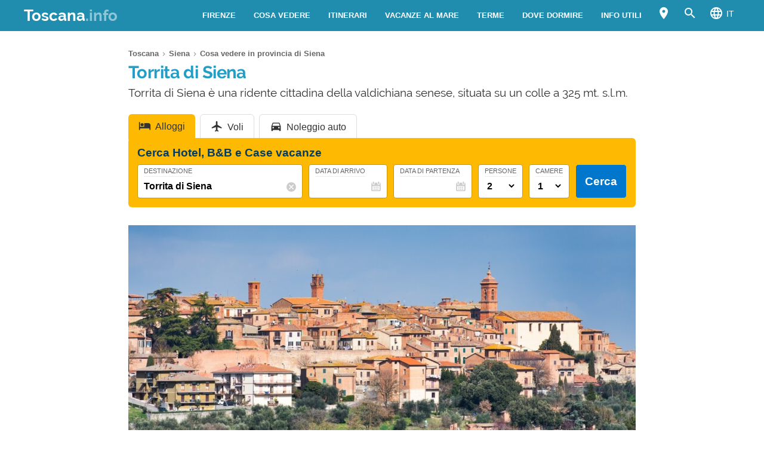

--- FILE ---
content_type: text/html; charset=UTF-8
request_url: https://www.toscana.info/siena/provincia/torrita-di-siena/
body_size: 23577
content:
<!DOCTYPE html><html xmlns=http://www.w3.org/1999/xhtml lang=it><head><meta name="viewport" content="width=device-width, initial-scale=1.0, maximum-scale=5.0, user-scalable=yes"><meta http-equiv="Content-Type" content="text/html; charset=UTF-8"><link rel=profile href=http://gmpg.org/xfn/11><link rel=pingback href=https://www.toscana.info/xmlrpc.php><link rel=alternate type=application/rss+xml title="RSS Feed" href=https://www.toscana.info/feed/ ><link rel="shortcut icon" href=https://www.toscana.info/wp-content/themes/guide/img/favicondefault.ico><link rel=image_src href=https://www.toscana.info/wp-content/uploads/sites/123/torrita-di-siena-hd.jpg><meta property="og:site_name" content="Toscana"><meta property="og:title" content="Torrita di Siena - Cosa vedere e come arrivare"><meta property="og:description" content="Torrita di Siena è una ridente cittadina della valdichiana senese, situata su un colle a 325 mt. s.l.m. "><meta property="og:image" content="https://www.toscana.info/wp-content/uploads/sites/123/torrita-di-siena-hd.jpg"><meta property="og:url" content="https://www.toscana.info/siena/provincia/torrita-di-siena/"><meta name="description" content="Torrita di Siena è una ridente cittadina della valdichiana senese, situata su un colle a 325 mt. s.l.m. "><meta name="thumbnail" content="https://www.toscana.info/wp-content/uploads/sites/123/torrita-di-siena-thumbnail.jpg"><meta name="robots" content = "max-image-preview: large"><meta name="ejamo_page_id" content="905"><meta name="ejamo_site_url" content="https://www.toscana.info"><title>Torrita di Siena - Cosa vedere e come arrivare</title>  <script type=application/ld+json>{"@context":"https://schema.org","@type":"Article","mainEntityOfPage":{"@type":"WebPage","@id":"https://www.toscana.info/siena/provincia/torrita-di-siena/"},"headline":"Torrita di Siena","description":"Torrita di Siena è una ridente cittadina della valdichiana senese, situata su un colle a 325 mt. s.l.m. ","image":["https://www.toscana.info/wp-content/uploads/sites/123/torrita-di-siena-hd.jpg","https://www.toscana.info/wp-content/uploads/sites/123/torrita-di-siena-thumbnail.jpg"],"datePublished":"2021-09-09T16:47:19+02:00","dateModified":"2021-10-07T17:16:03+02:00","author":{"@type":"Organization","@id":"https://www.ejamo.com/#organization","name":"eJamo.com"},"publisher":{"@type":"Organization","@id":"https://www.ejamo.com/#organization","name":"eJamo.com","legalName":"eJamo.com Srl","url":"https://www.ejamo.com","logo":{"@type":"ImageObject","url":"https://www.ejamo.com/wp-content/themes/ejamo/img/logo.png","height":"65","width":"208"}},"inLanguage":"it-IT"}</script> <meta name='robots' content='max-image-preview:large'><style>img:is([sizes="auto" i], [sizes^="auto," i]){contain-intrinsic-size:3000px 1500px}</style><link rel=dns-prefetch href=//ajax.googleapis.com><style id=classic-theme-styles-inline-css>/*! This file is auto-generated */
.wp-block-button__link{color:#fff;background-color:#32373c;border-radius:9999px;box-shadow:none;text-decoration:none;padding:calc(.667em + 2px) calc(1.333em + 2px);font-size:1.125em}.wp-block-file__button{background:#32373c;color:#fff;text-decoration:none}</style><style id=global-styles-inline-css>/*<![CDATA[*/:root{--wp--preset--aspect-ratio--square:1;--wp--preset--aspect-ratio--4-3:4/3;--wp--preset--aspect-ratio--3-4:3/4;--wp--preset--aspect-ratio--3-2:3/2;--wp--preset--aspect-ratio--2-3:2/3;--wp--preset--aspect-ratio--16-9:16/9;--wp--preset--aspect-ratio--9-16:9/16;--wp--preset--color--black:#000;--wp--preset--color--cyan-bluish-gray:#abb8c3;--wp--preset--color--white:#fff;--wp--preset--color--pale-pink:#f78da7;--wp--preset--color--vivid-red:#cf2e2e;--wp--preset--color--luminous-vivid-orange:#ff6900;--wp--preset--color--luminous-vivid-amber:#fcb900;--wp--preset--color--light-green-cyan:#7bdcb5;--wp--preset--color--vivid-green-cyan:#00d084;--wp--preset--color--pale-cyan-blue:#8ed1fc;--wp--preset--color--vivid-cyan-blue:#0693e3;--wp--preset--color--vivid-purple:#9b51e0;--wp--preset--gradient--vivid-cyan-blue-to-vivid-purple:linear-gradient(135deg,rgba(6,147,227,1) 0%,rgb(155,81,224) 100%);--wp--preset--gradient--light-green-cyan-to-vivid-green-cyan:linear-gradient(135deg,rgb(122,220,180) 0%,rgb(0,208,130) 100%);--wp--preset--gradient--luminous-vivid-amber-to-luminous-vivid-orange:linear-gradient(135deg,rgba(252,185,0,1) 0%,rgba(255,105,0,1) 100%);--wp--preset--gradient--luminous-vivid-orange-to-vivid-red:linear-gradient(135deg,rgba(255,105,0,1) 0%,rgb(207,46,46) 100%);--wp--preset--gradient--very-light-gray-to-cyan-bluish-gray:linear-gradient(135deg,rgb(238,238,238) 0%,rgb(169,184,195) 100%);--wp--preset--gradient--cool-to-warm-spectrum:linear-gradient(135deg,rgb(74,234,220) 0%,rgb(151,120,209) 20%,rgb(207,42,186) 40%,rgb(238,44,130) 60%,rgb(251,105,98) 80%,rgb(254,248,76) 100%);--wp--preset--gradient--blush-light-purple:linear-gradient(135deg,rgb(255,206,236) 0%,rgb(152,150,240) 100%);--wp--preset--gradient--blush-bordeaux:linear-gradient(135deg,rgb(254,205,165) 0%,rgb(254,45,45) 50%,rgb(107,0,62) 100%);--wp--preset--gradient--luminous-dusk:linear-gradient(135deg,rgb(255,203,112) 0%,rgb(199,81,192) 50%,rgb(65,88,208) 100%);--wp--preset--gradient--pale-ocean:linear-gradient(135deg,rgb(255,245,203) 0%,rgb(182,227,212) 50%,rgb(51,167,181) 100%);--wp--preset--gradient--electric-grass:linear-gradient(135deg,rgb(202,248,128) 0%,rgb(113,206,126) 100%);--wp--preset--gradient--midnight:linear-gradient(135deg,rgb(2,3,129) 0%,rgb(40,116,252) 100%);--wp--preset--font-size--small:13px;--wp--preset--font-size--medium:20px;--wp--preset--font-size--large:36px;--wp--preset--font-size--x-large:42px;--wp--preset--spacing--20:0,44rem;--wp--preset--spacing--30:0,67rem;--wp--preset--spacing--40:1rem;--wp--preset--spacing--50:1,5rem;--wp--preset--spacing--60:2,25rem;--wp--preset--spacing--70:3,38rem;--wp--preset--spacing--80:5,06rem;--wp--preset--shadow--natural:6px 6px 9px rgba(0, 0, 0, 0.2);--wp--preset--shadow--deep:12px 12px 50px rgba(0, 0, 0, 0.4);--wp--preset--shadow--sharp:6px 6px 0px rgba(0, 0, 0, 0.2);--wp--preset--shadow--outlined:6px 6px 0px -3px rgba(255, 255, 255, 1), 6px 6px rgba(0, 0, 0, 1);--wp--preset--shadow--crisp:6px 6px 0px rgba(0, 0, 0, 1)}:where(.is-layout-flex){gap:0.5em}:where(.is-layout-grid){gap:0.5em}body .is-layout-flex{display:flex}.is-layout-flex{flex-wrap:wrap;align-items:center}.is-layout-flex>:is(*,div){margin:0}body .is-layout-grid{display:grid}.is-layout-grid>:is(*,div){margin:0}:where(.wp-block-columns.is-layout-flex){gap:2em}:where(.wp-block-columns.is-layout-grid){gap:2em}:where(.wp-block-post-template.is-layout-flex){gap:1.25em}:where(.wp-block-post-template.is-layout-grid){gap:1.25em}.has-black-color{color:var(--wp--preset--color--black) !important}.has-cyan-bluish-gray-color{color:var(--wp--preset--color--cyan-bluish-gray) !important}.has-white-color{color:var(--wp--preset--color--white) !important}.has-pale-pink-color{color:var(--wp--preset--color--pale-pink) !important}.has-vivid-red-color{color:var(--wp--preset--color--vivid-red) !important}.has-luminous-vivid-orange-color{color:var(--wp--preset--color--luminous-vivid-orange) !important}.has-luminous-vivid-amber-color{color:var(--wp--preset--color--luminous-vivid-amber) !important}.has-light-green-cyan-color{color:var(--wp--preset--color--light-green-cyan) !important}.has-vivid-green-cyan-color{color:var(--wp--preset--color--vivid-green-cyan) !important}.has-pale-cyan-blue-color{color:var(--wp--preset--color--pale-cyan-blue) !important}.has-vivid-cyan-blue-color{color:var(--wp--preset--color--vivid-cyan-blue) !important}.has-vivid-purple-color{color:var(--wp--preset--color--vivid-purple) !important}.has-black-background-color{background-color:var(--wp--preset--color--black) !important}.has-cyan-bluish-gray-background-color{background-color:var(--wp--preset--color--cyan-bluish-gray) !important}.has-white-background-color{background-color:var(--wp--preset--color--white) !important}.has-pale-pink-background-color{background-color:var(--wp--preset--color--pale-pink) !important}.has-vivid-red-background-color{background-color:var(--wp--preset--color--vivid-red) !important}.has-luminous-vivid-orange-background-color{background-color:var(--wp--preset--color--luminous-vivid-orange) !important}.has-luminous-vivid-amber-background-color{background-color:var(--wp--preset--color--luminous-vivid-amber) !important}.has-light-green-cyan-background-color{background-color:var(--wp--preset--color--light-green-cyan) !important}.has-vivid-green-cyan-background-color{background-color:var(--wp--preset--color--vivid-green-cyan) !important}.has-pale-cyan-blue-background-color{background-color:var(--wp--preset--color--pale-cyan-blue) !important}.has-vivid-cyan-blue-background-color{background-color:var(--wp--preset--color--vivid-cyan-blue) !important}.has-vivid-purple-background-color{background-color:var(--wp--preset--color--vivid-purple) !important}.has-black-border-color{border-color:var(--wp--preset--color--black) !important}.has-cyan-bluish-gray-border-color{border-color:var(--wp--preset--color--cyan-bluish-gray) !important}.has-white-border-color{border-color:var(--wp--preset--color--white) !important}.has-pale-pink-border-color{border-color:var(--wp--preset--color--pale-pink) !important}.has-vivid-red-border-color{border-color:var(--wp--preset--color--vivid-red) !important}.has-luminous-vivid-orange-border-color{border-color:var(--wp--preset--color--luminous-vivid-orange) !important}.has-luminous-vivid-amber-border-color{border-color:var(--wp--preset--color--luminous-vivid-amber) !important}.has-light-green-cyan-border-color{border-color:var(--wp--preset--color--light-green-cyan) !important}.has-vivid-green-cyan-border-color{border-color:var(--wp--preset--color--vivid-green-cyan) !important}.has-pale-cyan-blue-border-color{border-color:var(--wp--preset--color--pale-cyan-blue) !important}.has-vivid-cyan-blue-border-color{border-color:var(--wp--preset--color--vivid-cyan-blue) !important}.has-vivid-purple-border-color{border-color:var(--wp--preset--color--vivid-purple) !important}.has-vivid-cyan-blue-to-vivid-purple-gradient-background{background:var(--wp--preset--gradient--vivid-cyan-blue-to-vivid-purple) !important}.has-light-green-cyan-to-vivid-green-cyan-gradient-background{background:var(--wp--preset--gradient--light-green-cyan-to-vivid-green-cyan) !important}.has-luminous-vivid-amber-to-luminous-vivid-orange-gradient-background{background:var(--wp--preset--gradient--luminous-vivid-amber-to-luminous-vivid-orange) !important}.has-luminous-vivid-orange-to-vivid-red-gradient-background{background:var(--wp--preset--gradient--luminous-vivid-orange-to-vivid-red) !important}.has-very-light-gray-to-cyan-bluish-gray-gradient-background{background:var(--wp--preset--gradient--very-light-gray-to-cyan-bluish-gray) !important}.has-cool-to-warm-spectrum-gradient-background{background:var(--wp--preset--gradient--cool-to-warm-spectrum) !important}.has-blush-light-purple-gradient-background{background:var(--wp--preset--gradient--blush-light-purple) !important}.has-blush-bordeaux-gradient-background{background:var(--wp--preset--gradient--blush-bordeaux) !important}.has-luminous-dusk-gradient-background{background:var(--wp--preset--gradient--luminous-dusk) !important}.has-pale-ocean-gradient-background{background:var(--wp--preset--gradient--pale-ocean) !important}.has-electric-grass-gradient-background{background:var(--wp--preset--gradient--electric-grass) !important}.has-midnight-gradient-background{background:var(--wp--preset--gradient--midnight) !important}.has-small-font-size{font-size:var(--wp--preset--font-size--small) !important}.has-medium-font-size{font-size:var(--wp--preset--font-size--medium) !important}.has-large-font-size{font-size:var(--wp--preset--font-size--large) !important}.has-x-large-font-size{font-size:var(--wp--preset--font-size--x-large) !important}:where(.wp-block-post-template.is-layout-flex){gap:1.25em}:where(.wp-block-post-template.is-layout-grid){gap:1.25em}:where(.wp-block-columns.is-layout-flex){gap:2em}:where(.wp-block-columns.is-layout-grid){gap:2em}:root :where(.wp-block-pullquote){font-size:1.5em;line-height:1.6}/*]]>*/</style><link rel=canonical href=https://www.toscana.info/siena/provincia/torrita-di-siena/ >  <script async src="https://www.googletagmanager.com/gtag/js?id=G-CMXZ3DMHEB"></script> <script>window.dataLayer=window.dataLayer||[];function gtag(){dataLayer.push(arguments);}
gtag('js',new Date());gtag('config','G-CMXZ3DMHEB');gtag('config','G-2J1B1R698S');</script>  <noscript><style>.lazyload{display:none}</style></noscript> <script async defer src=https://widget.getyourguide.com/dist/pa.umd.production.min.js data-gyg-partner-id=583AF></script> <style>a,abbr,acronym,address,applet,article,aside,audio,b,big,blockquote,body,canvas,caption,center,cite,code,dd,del,details,dfn,div,dl,dt,em,embed,fieldset,figcaption,figure,footer,form,h1,h2,h3,h4,h5,h6,header,hgroup,html,i,iframe,img,ins,kbd,label,legend,li,mark,menu,nav,object,ol,output,p,pre,q,ruby,s,samp,section,small,span,strike,strong,sub,summary,sup,table,tbody,td,tfoot,th,thead,time,tr,tt,u,ul,var,video{margin:0;padding:0;border:0;font-size:100%;font:inherit;vertical-align:baseline}article,aside,details,figcaption,figure,footer,header,hgroup,menu,nav,section{display:block}body{line-height:1}ol,ul{list-style:none}blockquote,q{quotes:none}blockquote:after,blockquote:before,q:after,q:before{content:"";content:none}table{border-collapse:collapse;border-spacing:0}body{font-family:-apple-system,BlinkMacSystemFont,"Segoe UI","Roboto","Oxygen","Ubuntu","Cantarell","Fira Sans","Droid Sans","Helvetica Neue",sans-serif;line-height:1.8em;font-weight:400;font-size:16px;color:#424242;background-size:cover;font-smooth:always;-webkit-font-smoothing:subpixel-antialiased;-webkit-text-size-adjust:none;background:#FFF}button,input,select{color:#333;font-family:-apple-system,BlinkMacSystemFont,"Segoe UI","Roboto","Oxygen","Ubuntu","Cantarell","Fira Sans","Droid Sans","Helvetica Neue",sans-serif}optgroup{font-weight:600}strong{font-weight:600}em{font-style:italic}::-moz-selection{background:#c1e8f4;text-shadow:none}::selection{background:#c1e8f4;text-shadow:none}.clearfix:after,.clearfix:before{content:" ";display:table}.clearfix:after{clear:both}.clearfix{*zoom:1}.clear,.clr{clear:both}a{text-decoration:none}@font-face{font-family:"Raleway";src:url("/wp-content/themes/guide/font/Raleway-Regular.eot");src:local("Raleway Regular"),local("Raleway-Regular"),url("/wp-content/themes/guide/font/Raleway-Regular.woff2") format("woff2"),url("/wp-content/themes/guide/font/Raleway-Regular.woff") format("woff");font-weight:normal;font-display:swap;font-style:normal}@font-face{font-family:"Raleway";src:url("/wp-content/themes/guide/font/Raleway-Bold.eot");src:local("Raleway Bold"),local("Raleway-Bold"),url("/wp-content/themes/guide/font/Raleway-Bold.woff2") format("woff2"),url("/wp-content/themes/guide/font/Raleway-Bold.woff") format("woff");font-weight:bold;font-display:swap;font-style:normal}@font-face{font-family:"Material Icons";font-display:block;font-style:normal;font-weight:400;src:url("/wp-content/themes/guide/font/MaterialIcons-Regular.eot");src:local("Material Icons"),local("MaterialIcons-Regular"),url("/wp-content/themes/guide/font/MaterialIcons-Regular.woff2") format("woff2"),url("/wp-content/themes/guide/font/MaterialIcons-Regular.woff") format("woff"),url("/wp-content/themes/guide/font/MaterialIcons-Regular.ttf") format("truetype")}.material-icons{font-family:"Material Icons";font-weight:normal;font-style:normal;font-size:24px;display:inline-block;width:1em;height:1em;line-height:1;text-transform:none;letter-spacing:normal;word-wrap:normal;white-space:nowrap;direction:ltr;-webkit-font-smoothing:antialiased;text-rendering:optimizeLegibility;-moz-osx-font-smoothing:grayscale;-webkit-font-feature-settings:"liga";font-feature-settings:"liga"}@media (min-width:1280px){body{background:#FFF}#content,.flex{display:-webkit-box;display:-ms-flexbox;display:flex}}#content{margin-top:20px}article{width:100%}.mfp-hide{display:none}h1{font-family:Raleway;color:#249ec5;line-height:1em;font-weight:700;margin-bottom:5px;letter-spacing:-0.02em}@media (min-width:641px){h1{font-size:1.8em}}@media (max-width:640px){h1{font-size:1.7em}}.excerpt{font-family:Raleway;font-size:1.2em;color:#333;line-height:1.1em;margin-top:10px}@media (max-width:640px){.excerpt{font-size:1em;margin-top:5px;line-height:1.2em}}.lazyload{display:block}.lazyload,.lazyloading{opacity:0}.lazyloaded{opacity:1;-webkit-transition:opacity 300ms;transition:opacity 300ms}#breadcrumb{color:#999;font-size:0.8em;margin:0px
0px 5px 0px;line-height:0}#breadcrumb ol
li{display:inline-block;padding-bottom:5px}#breadcrumb ol li
a{color:#666;line-height:1.2em;text-decoration:none;font-weight:600;display:inline-block}#breadcrumb ol li a:hover{text-decoration:underline}#breadcrumb ol li:after{font-family:Material Icons;content:"\e5cc";vertical-align:middle;margin-left:2px;margin-right:2px}#breadcrumb ol li:last-child:after{display:none}.featured_image{padding:0px;clear:both;position:relative;margin:0
auto}@media (min-width:1280px){.featured_image{width:850px}}@media (min-width:641px) and (max-width:1279px){.featured_image{max-width:850px;width:90%}}@media (max-width:640px){.featured_image{width:90%}}@media (min-width:641px){.featured_image{margin:30px
auto}}@media (max-width:640px){.featured_image{margin:20px
auto}}.featured_image
.pic{position:relative;width:100%;height:auto}@media (min-width:1280px){.featured_image
.pic{height:390px}}.featured_image .pic
img{width:100%;height:auto;display:block;max-height:390px}.featured_image .pic
.copyright_pic{position:absolute;background-color:#000;opacity:0.7;filter:alpha(opacity=70);bottom:0px;left:0px;padding:0px
7px;color:#FFF;text-align:right;line-height:1em;z-index:1}@media (min-width:1280px){.featured_image .pic
.copyright_pic{font-size:0.7em;padding:6px
10px}}@media (max-width:1279px){.featured_image .pic
.copyright_pic{font-size:0.6em;padding:4px
6px}}@media (max-width:640px){.featured_image .pic
.copyright_pic{z-index:0;padding:3px
6px;left:0;right:auto;max-width:120px;text-align:left}}.featured_image .pic
.high{overflow:hidden;position:relative;padding-top:45.883%;width:100%}.featured_image .pic .high
img{max-height:initial;top:50%;-webkit-transform:translateY(-50%);transform:translateY(-50%);position:absolute;width:100%}@media (min-width:641px){.page-template-tpl_aeroporto .featured_image .pic,.page-template-tpl_dove-dormire .featured_image .pic,.page-template-tpl_noleggioauto .featured_image .pic,.page-template-tpl_voli .featured_image
.pic{float:right;width:350px;margin-left:20px;height:auto;margin-bottom:20px}.page-template-tpl_aeroporto .article_content .indexes,.page-template-tpl_dove-dormire .article_content .indexes,.page-template-tpl_noleggioauto .article_content .indexes,.page-template-tpl_voli .article_content
.indexes{clear:both}}#form_voli{margin:0
auto;margin-top:30px;background-color:#feba02;padding:20px;-webkit-box-sizing:border-box;box-sizing:border-box;border-radius:6px}@media (min-width:1280px){#form_voli{width:850px}}@media (min-width:641px) and (max-width:1279px){#form_voli{max-width:850px;width:90%}}@media (max-width:640px){#form_voli{width:90%}}#form_voli
.form_ss{background-color:#feba02}#form_voli
.tit{font-size:1.2em;font-weight:600;margin-bottom:15px;color:#003c66}#form_kayak{margin:0
auto;margin-top:30px;margin-bottom:30px}@media (min-width:1280px){#form_kayak{width:850px}}@media (min-width:641px) and (max-width:1279px){#form_kayak{max-width:850px;width:90%}}@media (max-width:640px){#form_kayak{width:90%}}@media (min-width:1280px){#form_kayak{border:1px
solid #CCC;padding:20px;border-radius:10px}}.article_content
#form_voli{background-color:#EEE}.article_content #form_voli
.form_ss{background-color:#EEE;border-radius:6px}@media (min-width:641px){p{font-size:1em;line-height:1.6em}}@media (max-width:640px){p{font-size:1.1em;line-height:1.7em}}.article_banner{margin:0
auto}@media (min-width:1280px){.article_banner{width:850px}}@media (min-width:641px) and (max-width:1279px){.article_banner{max-width:850px;width:90%}}@media (max-width:640px){.article_banner{width:90%}}.article_heading{margin:0
auto;line-height:1.6em}@media (min-width:1280px){.article_heading{width:850px}}@media (min-width:641px) and (max-width:1279px){.article_heading{max-width:850px;width:90%}}@media (max-width:640px){.article_heading{width:90%}}@media (min-width:641px){.article_heading{padding-top:30px}}@media (max-width:640px){.article_heading{padding-top:20px;font-size:0.95em;line-height:1.5em}}.article_content{color:#000;margin-top:30px;margin:0
auto}@media (min-width:1280px){.article_content{width:850px}}@media (min-width:641px) and (max-width:1279px){.article_content{max-width:850px;width:90%}}@media (max-width:640px){.article_content{width:90%}}@media (max-width:640px){.article_content{font-size:0.95em;line-height:1.5em}}.article_content
a{color:#249ec5;text-decoration:underline;font-weight:600}.article_content a:hover{text-decoration:none;color:#1c7b9a}.article_content
p{margin-bottom:15px}.article_content .accordion-toggle,.article_content .aereo,.article_content .auto,.article_content .pid,.article_content blockquote>ul,.article_content>ul{margin-bottom:20px}.article_content .accordion-toggle li,.article_content .aereo li,.article_content .auto li,.article_content .pid li,.article_content blockquote>ul li,.article_content>ul
li{padding:4px
0px;display:table;width:100%;line-height:1.6em}.article_content .accordion-toggle li p,.article_content .aereo li p,.article_content .auto li p,.article_content .pid li p,.article_content blockquote>ul li p,.article_content>ul li
p{margin:0}.article_content .accordion-toggle li:before,.article_content .aereo li:before,.article_content .auto li:before,.article_content .pid li:before,.article_content blockquote>ul li:before,.article_content>ul li:before{content:"•";color:#333;display:table-cell;font-size:1.4em;width:18px;vertical-align:top}.article_content .accordion-toggle li h3,.article_content .accordion-toggle li h4,.article_content .aereo li h3,.article_content .aereo li h4,.article_content .auto li h3,.article_content .auto li h4,.article_content .pid li h3,.article_content .pid li h4,.article_content blockquote>ul li h3,.article_content blockquote>ul li h4,.article_content>ul li h3,.article_content>ul li
h4{padding-top:0}.page-template-home-page
.article_content{margin-top:30px}#annuncio_top{width:100%;height:90px;display:block;padding-top:30px}@media (min-width:641px) and (max-width:830px){#annuncio_top{height:120px}}@media (max-width:640px){#annuncio_top{height:140px;padding-top:20px}}.avviso input[type=checkbox]{display:none}.avviso .lbl-toggle{display:block;padding:12px
20px 10px 20px;font-size:1.1em;line-height:1em;font-weight:600;background:#F5F5F5;border:1px
solid #DDD;cursor:pointer;-webkit-transition:all 0.25s ease-out;transition:all 0.25s ease-out;position:relative}.avviso .lbl-toggle
span{color:#666;font-size:0.6em;font-weight:400;text-transform:uppercase;display:inline-block}@media (min-width:1280px){.avviso .lbl-toggle
span{position:absolute;right:38px;top:14px}}@media (max-width:1279px){.avviso .lbl-toggle
span{text-decoration:underline}}.avviso .lbl-toggle:before{content:"\e626";font-family:Material Icons;color:#249ec5;font-size:1.5em;font-weight:400;margin-right:8px;vertical-align:middle;letter-spacing:0;width:44px}.avviso .lbl-toggle
.chiudi{display:none}.avviso .lbl-toggle:hover{color:#249ec5}.avviso .lbl-toggle:after{content:" ";display:inline-block;position:absolute;right:5px;top:16px;border-top:7px solid transparent;border-bottom:7px solid transparent;border-left:7px solid #666;vertical-align:middle;margin-right:0.7rem;-webkit-transform:translateY(-2px);transform:translateY(-2px);-webkit-transition:-webkit-transform 0.2s ease-out;transition:-webkit-transform 0.2s ease-out;transition:transform 0.2s ease-out;transition:transform 0.2s ease-out,-webkit-transform 0.2s ease-out}.avviso .toggle:checked+.lbl-toggle:after{-webkit-transform:rotate(90deg) translateX(-3px);transform:rotate(90deg) translateX(-3px)}.avviso .toggle:checked+.lbl-toggle>.apri{display:none}.avviso .toggle:checked+.lbl-toggle>.chiudi{display:inline}.avviso .collapsible-content{max-height:0px;overflow:hidden;-webkit-transition:max-height 0.25s ease-in-out;transition:max-height 0.25s ease-in-out}.avviso .toggle:checked+.lbl-toggle+.collapsible-content{max-height:800px}.avviso .collapsible-content .content-inner{border-bottom:1px solid #DDD;border-left:1px solid #DDD;border-right:1px solid #DDD;padding:15px
20px}.avviso .collapsible-content .content-inner
a{color:#249ec5;font-weight:600;text-decoration:underline}.avviso .collapsible-content .content-inner a:hover{color:#1c7b9a;text-decoration:none}.avviso .collapsible-content .content-inner
p{font-size:0.9em;line-height:1.4em}.avviso .collapsible-content .content-inner
h4{font-size:1.1em}@media (max-width:1279px){.avviso .lbl-toggle{font-size:1em;line-height:1.2em;padding:10px
15px}.avviso .lbl-toggle:after,.avviso .lbl-toggle:before{display:none}.avviso .collapsible-content .content-inner{padding:15px}.avviso .collapsible-content .content-inner
p{font-size:0.85em;line-height:1.5em}.avviso .collapsible-content .content-inner
h4{font-size:1em}}.viaggiaresicuri{display:block;font-weight:600;background:#F5F5F5;border:1px
solid #DDD;color:#333}@media (min-width:641px){.viaggiaresicuri{padding:12px
20px 10px 20px;font-size:1.1em;line-height:1em}}@media (max-width:640px){.viaggiaresicuri{padding:10px
15px 8px 10px;font-size:1em;line-height:1em}}.viaggiaresicuri:before{content:"\e626";font-family:Material Icons;color:#249ec5;font-size:1.5em;font-weight:400;margin-right:8px;vertical-align:middle;letter-spacing:0;width:44px}.viaggiaresicuri:hover{color:#249ec5}@media (min-width:1280px){body{margin-top:52px}}@media (max-width:1279px){body{margin-top:48px}}header{position:fixed;width:100%;z-index:1000;top:0px}@media (min-width:1280px){.head-mob,.nav-head{display:none}header{background-color:#208daf;color:#FFF;display:-webkit-box;display:-ms-flexbox;display:flex;z-index:99998;height:52px;top:0px}header
.wrapper{display:-webkit-box;display:-ms-flexbox;display:flex;-webkit-box-align:center;-ms-flex-align:center;align-items:center;margin:0
auto}}@media (min-width:1280px) and (min-width:1280px){header
.wrapper{width:1200px}}@media (min-width:1280px) and (min-width:641px) and (max-width:1279px){header
.wrapper{max-width:850px;width:90%}}@media (min-width:1280px) and (max-width:640px){header
.wrapper{width:90%}}@media (min-width:1280px){header
.logo{-webkit-box-flex:1;-ms-flex-positive:1;flex-grow:1}header .logo
a{font-size:1.6em;line-height:1.6em;font-family:Raleway;font-weight:700;color:#FFF}header .logo a
span{opacity:0.5}header .logo.sm
a{font-size:1.4em;line-height:1.8em}header
.site_nav{position:relative;display:inline-block;font-size:0.9em;float:right}header .site_nav
ul{list-style:none;margin:0;display:inline-block;float:right;margin-top:0px;height:52px;line-height:52px;height:auto}header .site_nav ul>li{position:relative;float:left}header .site_nav ul>li
a{display:block;color:#FFF;padding:0px
15px;text-transform:uppercase;font-size:0.9em;text-decoration:none;font-weight:600}header .site_nav ul li:hover
ul{display:block}header .site_nav ul li:hover>a{opacity:0.6}header .site_nav ul li.nav_btn_lang>a,header .site_nav ul li.nav_btn_map a,header .site_nav ul li.nav_btn_search
a{font-size:24px;margin:0px;padding:6px
10px;line-height:40px;outline:none}header .site_nav ul li.nav_btn_lang>a:hover,header .site_nav ul li.nav_btn_map a:hover,header .site_nav ul li.nav_btn_search a:hover{background-color:#249ec5;opacity:1}header .site_nav ul li.nav_btn_lang>a:hover i,header .site_nav ul li.nav_btn_map a:hover i,header .site_nav ul li.nav_btn_search a:hover
i{opacity:0.6}header .site_nav ul li.nav_btn_lang
span{margin-left:5px;font-size:14px;font-weight:400;vertical-align:top;line-height:2.5em}header .site_nav ul li.nav_btn_lang .sub-menu{width:120px}header .site_nav ul li.nav_btn_lang .sub-menu
img{vertical-align:bottom;margin-right:7px}header .site_nav ul .nav_btn_map
.label{display:none}header .site_nav ul .sub-menu{display:none;position:absolute;font-size:0.9em;z-index:99999;top:52px;height:auto;padding:20px
30px;background:#FFF;line-height:1em;left:50%;width:260px;opacity:0;-webkit-animation:fadeInMenu 0.2s ease-in both;animation:fadeInMenu 0.2s ease-in both;-webkit-box-shadow:0 3rem 9rem rgba(0,0,0,0.4);box-shadow:0 3rem 9rem rgba(0,0,0,0.4)}@-webkit-keyframes
fadeInMenu{0%{opacity:0;-webkit-transform:translate3d(-50%,10px,0);transform:translate3d(-50%,10px,0)}to{opacity:1;-webkit-transform:translate3d(-50%,0,0);transform:translate3d(-50%,0,0);-webkit-box-shadow:0 3rem 9rem rgba(0,0,0,0.4);box-shadow:0 3rem 9rem rgba(0,0,0,0.4)}}@keyframes
fadeInMenu{0%{opacity:0;-webkit-transform:translate3d(-50%,10px,0);transform:translate3d(-50%,10px,0)}to{opacity:1;-webkit-transform:translate3d(-50%,0,0);transform:translate3d(-50%,0,0);-webkit-box-shadow:0 3rem 9rem rgba(0,0,0,0.4);box-shadow:0 3rem 9rem rgba(0,0,0,0.4)}}header .site_nav ul .sub-menu:before{bottom:100%;left:50%;border:solid transparent;content:" ";height:0;width:0;position:absolute;pointer-events:none;border-color:rgba(255,255,255,0);border-bottom-color:#FFF;border-width:10px;margin-left:-10px}header .site_nav ul .sub-menu
li{float:none;border-bottom:1px solid #F5F5F5}header .site_nav ul .sub-menu li:last-of-type{border:0}header .site_nav ul .sub-menu li:hover>a{opacity:1}header .site_nav ul .sub-menu li
a{padding:10px
0px;color:#333;text-transform:none;font-size:1.2em;line-height:1.3em;display:-webkit-box;display:-ms-flexbox;display:flex;-webkit-transition:all 0.23s ease-in-out 0s;transition:all 0.23s ease-in-out 0s;font-weight:400}header .site_nav ul .sub-menu li a:hover{color:#249ec5}header .site_nav ul .sub-menu
.show_all{margin:5px
-30px -30px -30px;text-align:center}header .site_nav ul .sub-menu .show_all
a{padding:18px;text-transform:uppercase;font-size:1.1em;line-height:1em;background-color:#249ec5}header .site_nav ul .sub-menu .show_all a:after{font-family:Material Icons;content:"\e5cc";opacity:0.6;vertical-align:bottom;font-size:1.5em;margin-left:2px}header .site_nav ul .sub-menu .show_all a:hover{background-color:#1c7b9a}header .site_nav ul .sub-menu li.featured
a{display:block}header .site_nav ul .sub-menu li.featured a
.foto{margin-bottom:12px;width:260px;height:119px;background-size:cover}header .site_nav ul .sub-menu li.featured
.descr{line-height:1.4em;-ms-flex-preferred-size:100%;flex-basis:100%;margin-bottom:5px;margin-top:-5px;font-size:1em;opacity:0.8;color:#333;border-bottom:1px solid #EEE;padding-bottom:15px}header .site_nav ul .sub-menu .menu-item.aff
a{line-height:1.1em;-webkit-box-align:center;-ms-flex-align:center;align-items:center}header .site_nav ul .sub-menu .menu-item.aff a
img{margin-right:10px;height:34px}header .site_nav ul .sub-menu .menu-item.aff a
span{font-size:0.9em}header .site_nav ul .sub-menu
.twocolumns{display:table;width:100%}header .site_nav ul .sub-menu .twocolumns li.menu-item{display:inline-block;width:48%}header .site_nav ul .sub-menu .twocolumns li.menu-item:nth-last-child(-n+2){border:0}header .site_nav ul .sub-menu .twocolumns li.menu-item
a{line-height:1em}header .site_nav ul .sub-menu .twocolumns li.menu-item:nth-child(odd){margin-right:4%}}@media (max-width:1279px){.dis-scroll{overflow:hidden}#menu-top-container{display:none}header{height:52px}header{background-color:#208daf;color:#FFF;display:-webkit-box;display:-ms-flexbox;display:flex;z-index:99998;width:100%}header
.wrapper{display:-webkit-box;display:-ms-flexbox;display:flex;-webkit-box-align:center;-ms-flex-align:center;align-items:center;-webkit-box-pack:center;-ms-flex-pack:center;justify-content:center;margin:0
auto}}@media (max-width:1279px) and (min-width:1280px){header
.wrapper{width:1200px}}@media (max-width:1279px) and (min-width:641px) and (max-width:1279px){header
.wrapper{max-width:850px;width:90%}}@media (max-width:1279px) and (max-width:640px){header
.wrapper{width:90%}}@media (max-width:1279px){header .wrapper>a{width:100%}header
.logo{-webkit-box-flex:1;-ms-flex-positive:1;flex-grow:1;line-height:0}header .logo
a{font-size:1.4em;line-height:1em;font-family:Raleway;font-weight:700;color:#FFF}header .logo a
span{opacity:0.5}header .logo.sm
a{font-size:1em}}@media (max-width:1279px) and (max-width:1279px){header{height:48px}header #logo_cont .content
.logo{font-size:1.2em;margin-top:3px;text-transform:uppercase}}@media (max-width:1279px){.head-mob{display:-webkit-box;display:-ms-flexbox;display:flex;-webkit-box-align:center;-ms-flex-align:center;align-items:center}.head-mob .search_btn
a{line-height:0;display:block;padding:9px
0px}.head-mob .search_btn a
i{font-size:1.8em;display:block}.head-mob
.nav_btn{margin-left:10px}.head-mob .nav_btn
a{line-height:0;display:block;padding:8px
0px}.head-mob .nav_btn a
i{font-size:2em;display:block}.head-mob
a{color:#FFF}.site_nav{position:fixed;z-index:100;top:0;right:-1px;width:90%;height:100%;background-color:#249ec5;-webkit-transition-duration:0.5s;transition-duration:0.5s;-webkit-backface-visibility:hidden;backface-visibility:hidden;-webkit-transform:translate(100%,0);transform:translate(100%,0)}}@media (max-width:1279px) and (min-width:641px) and (max-width:1279px){.site_nav{width:50%}}@media (max-width:1279px){.site_nav.is-visible{-webkit-transform:translate(0,0);transform:translate(0,0);-webkit-box-shadow:-4px 0 30px rgba(0,0,0,0.2);box-shadow:-4px 0 30px rgba(0,0,0,0.2);overflow:auto;-webkit-transition:-webkit-transform 0.4s 0s,box-shadow 0s 0s;-webkit-transition:-webkit-transform 0.4s 0s,-webkit-box-shadow 0s 0s;transition:-webkit-transform 0.4s 0s,-webkit-box-shadow 0s 0s;transition:transform 0.4s 0s,box-shadow 0s 0s;transition:transform 0.4s 0s,box-shadow 0s 0s,-webkit-transform 0.4s 0s,-webkit-box-shadow 0s 0s}.site_nav .nav-head{padding:0px
15px 0 0;height:45px;position:relative;background-color:#249ec5}.site_nav .close-nav{position:absolute;height:54px;width:54px;right:18px;top:50%;bottom:auto;-webkit-transform:translate(0,-50%);transform:translate(0,-50%);overflow:hidden;text-indent:100%;white-space:nowrap}.site_nav .close-nav:after,.site_nav .close-nav:before{content:"";position:absolute;height:3px;width:28px;right:0;top:45%;background-color:#FFF;-webkit-backface-visibility:hidden;backface-visibility:hidden}.site_nav .close-nav:after{-webkit-transform:translate(-50%,-50%);transform:translate(-50%,-50%);-webkit-transform:rotate(45deg);transform:rotate(45deg)}.site_nav .close-nav:before{-webkit-transform:translate(-50%,-50%);transform:translate(-50%,-50%);-webkit-transform:rotate(-45deg);transform:rotate(-45deg)}.site_nav
ul{display:-webkit-box;display:-ms-flexbox;display:flex;-ms-flex-wrap:wrap;flex-wrap:wrap}.site_nav ul>li
a{text-decoration:none;color:#FFF}.site_nav ul
li{width:100%;line-height:1.3em}.site_nav ul li
a{display:block;padding:10px
15px;background-color:#249ec5;border-top:1px solid rgba(255,255,255,0.2)}.site_nav ul li a:hover{background-color:#1c7b9a}.site_nav ul li.nav_btn_map
a{border-bottom:1px solid rgba(255,255,255,0.2)}.site_nav ul
li.nav_btn_lang{margin-left:15px}.site_nav ul li.nav_btn_lang>a{display:none}.site_nav ul li.nav_btn_lang .sub-menu{display:-webkit-box;display:-ms-flexbox;display:flex;-ms-flex-wrap:nowrap;flex-wrap:nowrap;-webkit-box-align:center;-ms-flex-align:center;align-items:center}.site_nav ul li.nav_btn_lang .sub-menu
li{width:auto}.site_nav ul li.nav_btn_lang .sub-menu li
a{background-color:initial;border-top:0;border:1px
solid rgba(255,255,255,0.2);padding:10px;margin:15px
15px 0px 0px;text-align:center}.site_nav ul li.nav_btn_lang .sub-menu li a:before{display:none}.site_nav ul li.nav_btn_lang .sub-menu li a
img{vertical-align:bottom;margin-right:3px}.site_nav ul .bottone-home,.site_nav ul .flags,.site_nav ul .nav_btn_map i,.site_nav ul
.nav_btn_search{display:none}.site_nav ul .sub-menu{display:none}.site_nav ul .sub-menu .descr,.site_nav ul .sub-menu .foto,.site_nav ul .sub-menu
.show_all{display:none}.site_nav ul .sub-menu li
a{background-color:#208daf;font-size:0.9em;padding:8px
15px 8px 15px}.site_nav ul .sub-menu li a:before{content:"\e5cc";font-family:Material Icons;opacity:0.5;vertical-align:middle;margin-right:2px;text-transform:lowercase}.site_nav ul .sub-menu li a.pren-hotel:before{content:"\e53a"}.site_nav ul .sub-menu li a.pren-voli:before{content:"\e539"}.site_nav ul .sub-menu li a.pren-auto:before{content:"\e531"}.site_nav ul .sub-menu li a.pren-traghetti:before{content:"\e532"}.site_nav ul .sub-menu li a.pren-attr:before{content:"\e53f"}.site_nav ul .sub-menu li a.pren-transfer:before{content:"\e559"}.site_nav ul .sub-menu li a.pren-assic:before{content:"\e8e8"}.site_nav ul
.open{display:block}.site_nav ul .sub-menu-btn{height:39px;width:39px;border-left:1px solid rgba(255,255,255,0.2);float:right;cursor:pointer;margin-top:1px}.site_nav ul .sub-menu-btn:before{font-family:Material Icons;content:"\e313";font-size:1.8em;padding:10px
0px 0px 5px;display:block}.site_nav ul .sub-menu-btn-opened{background-color:#208daf}.site_nav ul .sub-menu-btn-opened:before{font-family:Material Icons;content:"\e316"}.site_nav ul .menu-item.aff a
img{display:none}.site_nav ul li.mob-search{width:100%;padding:10px
20px;background-color:#249ec5;border-top:1px solid rgba(255,255,255,0.2)}.site_nav ul li.mob-search
form{display:-webkit-box;display:-ms-flexbox;display:flex}.site_nav ul li.mob-search
input{border:0;background-color:#FFF;padding:5px
10px;border-radius:5px;font-size:1em;width:100%;margin-right:5px}.site_nav ul li.mob-search
button{background-color:#ed143d;border:0;border-radius:5px;color:#FFF;text-transform:uppercase;font-weight:700;font-size:1em;padding:5px
10px 6px 10px}.site_nav ul li.mob-search button:before{content:"\e8b6";font-family:Material Icons;margin-right:2px;font-size:1.2em;vertical-align:middle}.site_nav ul li.mob-search button:disabled{opacity:0.7;filter:alpha(opacity=70);background-color:#1c7b9a;cursor:default!important}.site_nav ul li.mob-search button:hover{cursor:pointer}.overlay{position:fixed;height:100%;width:100%;top:0;left:0;cursor:pointer;background-color:rgba(0,0,0,0.35);visibility:hidden;opacity:0;z-index:4;-webkit-backface-visibility:hidden;backface-visibility:hidden;-webkit-transition:opacity 0.4s 0s,visibility 0s 0.4s;transition:opacity 0.4s 0s,visibility 0s 0.4s}.overlay.is-visible{opacity:1;visibility:visible;-webkit-transition:opacity 0.4s 0s,visibility 0s 0s;transition:opacity 0.4s 0s,visibility 0s 0s}}.ingresso_top .content
.ribbon{color:#FFF;font-size:0.65em;font-weight:600;background-color:#999;text-transform:uppercase;display:initial;padding:2px
5px}.ingresso_top .content
.title{font-family:Raleway;font-weight:700;margin-top:3px}.ingresso_top .content
.action{background-color:#ff3d00;color:#FFF;border-radius:3px;font-weight:600;text-transform:uppercase;display:inline-block;line-height:1em}.ingresso_top .content .action:hover{background-color:#cc3100}@media (min-width:641px){.ingresso_top{max-width:290px;position:absolute;top:0;right:0;background-color:rgba(255,255,255,0.9);color:#000;height:100%;display:-webkit-box;display:-ms-flexbox;display:flex;-webkit-box-align:center;-ms-flex-align:center;align-items:center;clip-path:polygon(10% -1%,101% -1%,101% 101%,10% 101%,0% 50%)}.ingresso_top
.content{padding:10px
20px;text-align:right;margin:0
auto}.ingresso_top .content
.title{font-size:1.4em;line-height:1.1em}.ingresso_top .content
.price{font-size:1.1em;margin-top:5px}.ingresso_top .content
.action{font-size:1em;margin-top:15px;padding:8px
12px;margin-left:10px}}@media (max-width:640px){.ingresso_top{display:block;color:#000}.ingresso_top
.content{padding:10px;background-color:#F9F9F9}.ingresso_top .content
.ribbon{display:none}.ingresso_top .content
.title{font-size:1.1em;line-height:1em;font-weight:normal;margin-bottom:5px}.ingresso_top .content
.price{font-size:0.8em;position:absolute;right:10px;bottom:12px;width:100px;text-align:right;line-height:1.2em}.ingresso_top .content .price
span{font-weight:bold;font-size:1.3em}.ingresso_top .content
.action{font-size:0.8em;margin-top:7px;padding:6px
8px}}.hero{position:relative}.hero
figure{position:relative;width:100%;height:auto;overflow:hidden}.hero figure
img{height:auto;display:block;position:absolute;top:50%;left:50%;-webkit-transform:translate(-50%,-50%);transform:translate(-50%,-50%)}@media (max-width:1920px){.hero figure
img{width:100%}}@media (min-width:1921px){.hero figure
img{width:1900px}}.hero
.copyright_pic{position:absolute;font-size:0.7em;background-color:#000;opacity:0.7;filter:alpha(opacity=70);top:0px;right:0px;padding:7px;color:#FFF;text-align:right;line-height:1em}.hero
H1{left:50%;-webkit-transform:translate(-50%,-50%);transform:translate(-50%,-50%);text-transform:uppercase;color:#fff;position:absolute;font-weight:700;line-height:1em;background-color:rgba(36,158,197,0.8);font-family:Raleway;padding:0
20px;width:-webkit-max-content;width:-moz-max-content;width:max-content;max-width:100%;text-align:center}.hero H1
span{opacity:0.6}.hero
.payoff{color:#fff;position:absolute;background-color:rgba(28,123,154,0.8);font-family:Raleway;line-height:1em;width:-webkit-max-content;width:-moz-max-content;width:max-content;max-width:100%;left:50%;-webkit-transform:translate(-50%,-50%);transform:translate(-50%,-50%);text-align:center}@media (min-width:1280px) and (max-width:1420px){.hero figure
img{height:100%;width:auto}}@media (min-width:1280px){.hero
figure{height:500px}.hero
H1{font-size:6em;top:45%;padding:0
20px}.hero .big
H1{font-size:4.5em;top:47.5%;padding:0
10px}.hero
.payoff{top:59%;padding:5px
10px;font-size:1.2em;line-height:1.2em}}@media (min-width:641px) and (max-width:1279px) and (max-width:840px){.hero figure
img{height:100%;width:auto}}@media (min-width:641px) and (max-width:1279px){.hero
figure{height:290px}.hero
H1{font-size:4em;top:40%;padding:0
15px}.hero .big
H1{font-size:3em;top:43%;padding:0
7px}.hero
.payoff{top:57%;padding:5px
10px}}@media (max-width:640px) and (max-width:580px){.hero figure
img{height:100%;width:auto}}@media (max-width:640px){.hero
figure{height:200px}.hero
H1{font-size:2.5em;top:36%;padding:0
10px}.hero .big
H1{font-size:2em;top:38.5%;padding:0
5px}.hero
.payoff{top:52%;padding:3px
6px;font-size:0.75em;display:table}}.home
.excerpt_cont{margin:0
auto;margin-bottom:30px}@media (min-width:1280px){.home
.excerpt_cont{width:850px}}@media (min-width:641px) and (max-width:1279px){.home
.excerpt_cont{max-width:850px;width:90%}}@media (max-width:640px){.home
.excerpt_cont{width:90%}}.home .excerpt_cont
.excerpt{background-color:#FFF;position:relative}@media (min-width:1280px){.home .excerpt_cont
.excerpt{margin:-30px -30px -15px -30px;padding:20px
30px 10px 30px}}@media (min-width:641px) and (max-width:1279px){.home .excerpt_cont
.excerpt{margin:-40px -20px 0px -20px;padding:15px
20px 5px 20px}}@media (max-width:640px){.home .excerpt_cont
.excerpt{margin:-35px -10px 0px -10px;padding:10px
10px 0 10px}}.ma_header_home{position:relative}.ma_header_home
.pic{position:relative;width:100%;height:auto;overflow:hidden}.ma_header_home .pic
img{height:auto;display:block;position:absolute;top:50%;left:50%;-webkit-transform:translate(-50%,-50%);transform:translate(-50%,-50%)}@media (max-width:1920px){.ma_header_home .pic
img{width:100%}}@media (min-width:1921px){.ma_header_home .pic
img{width:1920px}}@media (min-width:1280px){.ma_header_home
.pic{height:400px}}@media (min-width:641px) and (max-width:1279px){.ma_header_home
.pic{height:300px}}@media (min-width:641px) and (max-width:1279px) and (max-width:860px){.ma_header_home
.pic{height:200px}}@media (max-width:640px){.ma_header_home
.pic{height:150px}}@media (max-width:640px) and (max-width:440px){.ma_header_home .pic
img{width:auto;height:100%}}.ma_header_home .pic
.copyright_pic{position:absolute;font-size:0.7em;background-color:#000;opacity:0.7;filter:alpha(opacity=70);bottom:0px;right:0px;padding:0px
7px;color:#FFF;text-align:right}.ma_header_home
.title{color:#fff;position:absolute;font-weight:700;line-height:1em;top:50%;left:50%;-webkit-transform:translate(-50%,-50%);transform:translate(-50%,-50%);font-family:Raleway;text-transform:uppercase;background-color:rgba(36,158,197,0.8);width:-webkit-max-content;width:-moz-max-content;width:max-content;padding:5px
20px}@media (min-width:1280px){.ma_header_home
.title{font-size:6em}}@media (min-width:641px) and (max-width:1279px){.ma_header_home
.title{font-size:4em}}@media (max-width:640px){.ma_header_home
.title{font-size:2.5em}}.ma_header_home
.title.long{text-align:center;line-height:0.9em}@media (min-width:1280px){.ma_header_home
.title.long{font-size:5em}}@media (min-width:641px) and (max-width:1279px){.ma_header_home
.title.long{font-size:3.2em}}@media (max-width:640px){.ma_header_home
.title.long{font-size:1.8em}}.ma_header_page{background-color:#249ec5}.ma_header_page
.title{line-height:1em;margin:0
auto}@media (min-width:1280px){.ma_header_page
.title{width:850px}}@media (min-width:641px) and (max-width:1279px){.ma_header_page
.title{max-width:850px;width:90%}}@media (max-width:640px){.ma_header_page
.title{width:90%}}.ma_header_page .title
a{color:#FFF;font-family:Raleway;font-weight:700;text-transform:uppercase}@media (min-width:1280px){.ma_header_page
.title{font-size:4em;text-align:center;padding-top:20px}}@media (max-width:1279px){.ma_header_page
.title{font-size:2em;padding-top:18px;padding-bottom:3px;margin:0
auto;text-align:center;text-transform:uppercase}}@media (max-width:1279px) and (min-width:1280px){.ma_header_page
.title{width:1200px}}@media (max-width:1279px) and (min-width:641px) and (max-width:1279px){.ma_header_page
.title{max-width:850px;width:90%}}@media (max-width:1279px) and (max-width:640px){.ma_header_page
.title{width:90%}}@media (max-width:1279px){.ma_header_page.fixed{position:fixed;top:0;width:100%;z-index:2}}.ma_menu{background-color:#249ec5}.ma_menu
ul{display:-webkit-box;display:-ms-flexbox;display:flex}.ma_menu ul
li{display:contents}.ma_menu ul li:before{content:".";font-size:2em;color:#FFF;opacity:0.5}.ma_menu ul li:first-child:before{content:""}.ma_menu ul li
a{color:#FFF;font-weight:600}@media (min-width:1921px){.macroarea_home
.ma_menu{width:1920px;margin:0
auto}}@media (min-width:1280px){.ma_menu
ul{-webkit-box-pack:center;-ms-flex-pack:center;justify-content:center}.ma_menu ul li
a{padding:10px
13px}.ma_menu ul li a:hover{opacity:0.7}}@media (max-width:1279px){.ma_menu{position:relative}.ma_menu
ul{white-space:nowrap;overflow-x:scroll}.ma_menu ul::-webkit-scrollbar{display:none}.ma_menu ul li:last-child
a{margin-right:15px}.ma_menu ul li
a{font-size:0.9em}.ma_menu:after{width:40px;height:100%;content:"";background-image:-webkit-gradient(linear,left top,right top,from(rgba(36,158,197,0)),to(#249ec5));background-image:linear-gradient(to right,rgba(36,158,197,0),#249ec5);position:absolute;right:0px;top:0px}}@media (min-width:641px) and (max-width:1279px){.ma_menu
ul{width:90%;margin:0
auto;max-width:850px}.ma_menu ul li:before{padding:9px
0;line-height:0}.ma_menu ul li
a{padding:5px
10px}.ma_menu ul li:first-of-type
a{margin-left:-10px}}@media (max-width:640px){.ma_menu ul li:before{font-size:1.6em;padding:11px
0;line-height:0}.ma_menu ul li
a{padding:4px
6px;text-transform:uppercase}.ma_menu ul li:first-of-type
a{margin-left:4%}.ma_menu ul li:last-of-type
a{padding-right:20px}.ma_menu.fixed{position:fixed;top:44px;width:100%;z-index:2}}#form_hotel_top{margin-top:30px;margin:0
auto}@media (min-width:1280px){#form_hotel_top{width:850px}}@media (min-width:641px) and (max-width:1279px){#form_hotel_top{max-width:850px;width:90%}}@media (max-width:640px){#form_hotel_top{width:90%}}#form_hotel_bottom{margin-top:30px;margin:0
auto}@media (min-width:1280px){#form_hotel_bottom{width:850px}}@media (min-width:641px) and (max-width:1279px){#form_hotel_bottom{max-width:850px;width:90%}}@media (max-width:640px){#form_hotel_bottom{width:90%}}.article_hotel{margin:0
auto}@media (min-width:1280px){.article_hotel{width:850px}}@media (min-width:641px) and (max-width:1279px){.article_hotel{max-width:850px;width:90%}}@media (max-width:640px){.article_hotel{width:90%}}#form_hotel_top
ul{display:-webkit-box;display:-ms-flexbox;display:flex;margin-top:25px;margin-bottom:-20px;height:40px}#form_hotel_top ul
li{overflow:hidden;height:40px}#form_hotel_top ul li a,#form_hotel_top ul li
span{padding:6px
17px 12px 17px;border-radius:6px;margin-right:8px;display:block}#form_hotel_top ul li a:before,#form_hotel_top ul li span:before{font-family:Material Icons;vertical-align:sub;font-size:1.3em;margin-right:7px;font-weight:400;content:"\e53a"}#form_hotel_top ul
li.hotel{height:50px}#form_hotel_top ul li.hotel
span{background-color:#feba02;color:#333}#form_hotel_top ul li.hotel span:before{content:"\e53a"}#form_hotel_top ul li
a{color:#333;border:1px
solid #DDD}@media (min-width:1280px){#form_hotel_top ul li a:hover{background-color:#07c;color:#FFF;border:1px
solid #07c}}#form_hotel_top ul li.flight a:before{content:"\e539"}#form_hotel_top ul li.car a:before{content:"\e531"}#form_hotel_top ul li.parking a:before{content:"\e54f"}@media (max-width:1279px){#form_hotel_top{position:relative}#form_hotel_top
ul{white-space:nowrap;overflow-x:scroll;margin-bottom:-18px;overflow-y:hidden}#form_hotel_top ul::-webkit-scrollbar{display:none}#form_hotel_top ul
li{overflow:initial;height:35px}#form_hotel_top ul li a,#form_hotel_top ul li
span{padding:1px
12px 0px 12px;border-radius:5px;margin-right:5px;font-size:0.9em}#form_hotel_top ul li
span{height:45px}#form_hotel_top ul li:last-child{z-index:1}#form_hotel_top ul li:last-child
a{margin-right:0px}#form_hotel_top ul:after{font-family:Material Icons;width:40px;height:35px;content:"";background-image:-webkit-gradient(linear,left top,right top,from(rgba(255,255,255,0)),to(white));background-image:linear-gradient(to right,rgba(255,255,255,0),white);position:absolute;right:0px;top:0px;padding-top:2px;text-align:end}}@media (min-width:641px) and (max-width:1279px){#form_hotel_top
ul{margin-bottom:-23px}}.fi-hotel{}.fi-hotel
form{background-color:#feba02;border-radius:6px}.fi-hotel
.tit{font-weight:600;color:#003c66}@media (min-width:641px){.fi-hotel{margin-bottom:20px;margin-top:20px}.fi-hotel
form{padding:15px}.fi-hotel
.tit{font-size:1.2em;margin-bottom:10px;line-height:1em}}@media (max-width:640px){.fi-hotel{margin-bottom:15px;margin-top:15px}.fi-hotel
form{padding:10px}.fi-hotel
.tit{font-size:1em;margin-bottom:8px;line-height:1em}}.fi-hotel
.input_fields{display:-webkit-box;display:-ms-flexbox;display:flex}.fi-hotel .input_fields .adulti,.fi-hotel .input_fields .camere,.fi-hotel .input_fields .data_arrivo,.fi-hotel .input_fields .data_partenza,.fi-hotel .input_fields
.destinazione{background-color:#FFF;border-radius:4px;border:1px
solid #cc9501;padding:5px
10px;margin-right:10px}.fi-hotel .input_fields
label{display:table;border-bottom:1px solid #EEE;padding-bottom:3px;font-size:0.7em;color:#666;text-transform:uppercase;line-height:1em;margin-bottom:2px}.fi-hotel .input_fields input,.fi-hotel .input_fields
select{border:0;font-size:1em;font-weight:600;color:#000;outline:0;padding:2px
0;background-color:#FFF}.fi-hotel .input_fields
.empty{border-bottom:2px solid #F00!important}.fi-hotel .input_fields .empty::-webkit-input-placeholder{color:#F00!important}.fi-hotel .input_fields .empty::-moz-placeholder{color:#F00!important}.fi-hotel .input_fields .empty:-ms-input-placeholder{color:#F00!important}.fi-hotel .input_fields .empty::-ms-input-placeholder{color:#F00!important}.fi-hotel .input_fields .empty::placeholder{color:#F00!important}.fi-hotel .input_fields
.empty_label{color:#F00!important}.fi-hotel .input_fields
.destinazione{position:relative;-ms-flex-preferred-size:100%;flex-basis:100%}.fi-hotel .input_fields .destinazione
input{width:100%}.fi-hotel .input_fields .destinazione input::-webkit-input-placeholder{font-style:italic;color:#999}.fi-hotel .input_fields .destinazione input::-moz-placeholder{font-style:italic;color:#999}.fi-hotel .input_fields .destinazione input:-ms-input-placeholder{font-style:italic;color:#999}.fi-hotel .input_fields .destinazione input::-ms-input-placeholder{font-style:italic;color:#999}.fi-hotel .input_fields .destinazione input::placeholder{font-style:italic;color:#999}.fi-hotel .input_fields .destinazione
.clear_field{position:absolute;display:block;bottom:10px;right:10px;width:16px;height:16px;background:#FFF url("/wp-content/themes/guide/img/clear.png") no-repeat right;cursor:pointer}.fi-hotel .input_fields .destinazione
.clear_field.hidden{display:none}@media (min-width:641px){.fi-hotel .input_fields
.altri_campi{display:-webkit-box;display:-ms-flexbox;display:flex;width:100%}}@media (max-width:640px){.fi-hotel .input_fields
.altri_campi{display:-webkit-box;display:-ms-flexbox;display:flex;width:100%;-ms-flex-wrap:wrap;flex-wrap:wrap}}.fi-hotel .input_fields .data_arrivo,.fi-hotel .input_fields
.data_partenza{min-width:110px}@media (min-width:641px) and (max-width:1279px){.fi-hotel .input_fields .data_arrivo,.fi-hotel .input_fields
.data_partenza{min-width:120px}}.fi-hotel .input_fields .data_arrivo input,.fi-hotel .input_fields .data_partenza
input{width:100%;cursor:pointer;background:#FFF url("/wp-content/themes/guide/img/calendar.png") no-repeat right}@media (min-width:641px) and (max-width:1279px){.fi-hotel .input_fields .adulti,.fi-hotel .input_fields
.camere{-webkit-box-flex:0!important;-ms-flex-positive:0!important;flex-grow:0!important}}.fi-hotel .input_fields .adulti select,.fi-hotel .input_fields .camere
select{border:0;width:100%}.fi-hotel .input_fields .cerca
button{font-size:1.2em;font-weight:700;background-color:#07c;color:#FFF;cursor:pointer;height:100%;border:1px
solid #feba02;border-radius:5px;padding:0
15px;-webkit-transition:all 0.3s ease-in-out 0s;transition:all 0.3s ease-in-out 0s}.fi-hotel .input_fields .cerca button:hover{background-color:#003c66}@media (min-width:641px) and (max-width:1279px){.fi-hotel
.input_fields{-ms-flex-wrap:wrap;flex-wrap:wrap}.fi-hotel .input_fields
label{font-size:0.6em;padding:2px
0}.fi-hotel .input_fields input,.fi-hotel .input_fields
select{padding:3px
0}.fi-hotel .input_fields
.destinazione{margin:0
0 5px 0;padding:5px
8px}.fi-hotel .input_fields .adulti,.fi-hotel .input_fields .camere,.fi-hotel .input_fields .data_arrivo,.fi-hotel .input_fields
.data_partenza{margin:0
5px 0 0;padding:5px
8px;-webkit-box-flex:1;-ms-flex-positive:1;flex-grow:1;-ms-flex-preferred-size:1%;flex-basis:1%}.fi-hotel .input_fields .data_arrivo,.fi-hotel .input_fields
.data_partenza{min-width:110px}}@media (max-width:640px){.fi-hotel
.input_fields{-ms-flex-wrap:wrap;flex-wrap:wrap}.fi-hotel .input_fields
label{font-size:0.6em;padding:2px
0}.fi-hotel .input_fields input,.fi-hotel .input_fields
select{padding:0}.fi-hotel .input_fields
.destinazione{margin:0
0 5px 0;padding:3px
5px}.fi-hotel .input_fields .adulti,.fi-hotel .input_fields .camere,.fi-hotel .input_fields .data_arrivo,.fi-hotel .input_fields
.data_partenza{margin:0
5px 0 0;padding:5px
8px;-webkit-box-flex:1;-ms-flex-positive:1;flex-grow:1;-ms-flex-preferred-size:1%;flex-basis:1%}.fi-hotel .input_fields .data_arrivo,.fi-hotel .input_fields
.data_partenza{min-width:42%;margin:0
5px 5px 0}.fi-hotel .input_fields
.data_partenza{margin-right:0}}.fi-hotel
.vantaggi{font-size:0.8em;line-height:1.9em;padding:10px
0 0 0;color:#000;-webkit-box-pack:center;-ms-flex-pack:center;justify-content:center}.fi-hotel .vantaggi
.item{display:-webkit-box;display:-ms-flexbox;display:flex;line-height:1.2em;margin:10px
15px;-webkit-box-align:start;-ms-flex-align:start;align-items:flex-start}.fi-hotel .vantaggi .item
strong{display:block}.fi-hotel .vantaggi .item:before{font-family:Material Icons;color:#249ec5;font-size:2.2em;margin-top:5px;margin-right:5px}.fi-hotel .vantaggi .item.confronta:before{content:"\e065"}.fi-hotel .vantaggi .item.eur:before{content:"\e926"}.fi-hotel .vantaggi .item.assistenza:before{content:"\e91f"}.fi-hotel .vantaggi .item
a{color:#666;text-decoration:underline}.fi-hotel .vantaggi .item a:hover{color:#000;text-decoration:none}@media (min-width:641px){.fi-hotel
.vantaggi{display:-webkit-box;display:-ms-flexbox;display:flex}.fi-hotel .vantaggi
.item{width:33%}}@media (max-width:640px){.fi-hotel .vantaggi
.item{margin:15px
0}}@media (max-width:640px){.mob_cmpct .fi-hotel .input_fields
.destinazione{-ms-flex-preferred-size:60%;flex-basis:60%}.open_form{display:none}.mob_cmpct
.open_form{display:block;background-color:#07c;-ms-flex-preferred-size:30%;flex-basis:30%;text-align:center;color:#FFF;margin-left:2%;margin-bottom:5px;border-radius:6px;line-height:3.2em;font-size:1em;font-weight:700;cursor:pointer;padding:0
2%}}@media (min-width:641px){.open_form{display:none}}@media (max-width:640px){#form_hotel_top .fi-hotel
.vantaggi{display:none}}@media (max-width:640px){#form_hotel_top.mob_cmpct
.altri_campi{display:none}}.page-template-tpl_aeroporto.section_airport .home_hotel .fi-hotel
form{background-color:#F5F5F5}.page-template-tpl_aeroporto.section_airport .home_hotel .fi-hotel form .input_fields .adulti,.page-template-tpl_aeroporto.section_airport .home_hotel .fi-hotel form .input_fields .camere,.page-template-tpl_aeroporto.section_airport .home_hotel .fi-hotel form .input_fields .data_arrivo,.page-template-tpl_aeroporto.section_airport .home_hotel .fi-hotel form .input_fields .data_partenza,.page-template-tpl_aeroporto.section_airport .home_hotel .fi-hotel form .input_fields
.destinazione{border-color:#DEDEDE}.page-template-tpl_aeroporto.section_airport .home_hotel .fi-hotel form .input_fields .cerca
button{border-color:#F5F5F5}.adv_inner{margin:0
auto}@media (min-width:1280px){.adv_inner{width:850px}}@media (min-width:641px) and (max-width:1279px){.adv_inner{max-width:850px;width:90%}}@media (max-width:640px){.adv_inner{width:90%}}.adv_outer{margin:0
auto;text-align:center}@media (min-width:1280px){.adv_outer{width:1200px}}@media (min-width:641px) and (max-width:1279px){.adv_outer{max-width:850px;width:90%}}@media (max-width:640px){.adv_outer{width:90%}}.tab-content
.adsense{width:100%}.tab-content .adsense .ads-in_article-item{margin-bottom:30px}@media (min-width:1280px){.ads-top-item{display:block;width:100%;margin:25px
0px 15px 0px}}@media (min-width:641px) and (max-width:1279px){.ads-top-item{display:block;width:100%;margin:25px
0px 15px 0px}}@media (max-width:640px){.ads-top-item{display:block;padding:15px
0px;width:100%}}.adv_ob_footer{margin:0
auto;margin-top:40px}@media (min-width:1280px){.adv_ob_footer{width:850px}}@media (min-width:641px) and (max-width:1279px){.adv_ob_footer{max-width:850px;width:90%}}@media (max-width:640px){.adv_ob_footer{width:90%}}iframe[id^=ctcg]{display:contents}</style></head><body class="wp-singular page-template-default page page-id-905 page-child parent-pageid-870 wp-theme-guide"><header><div class=wrapper><div class=logo><a href=https://www.toscana.info/ title=Toscana rel=home>Toscana<span>.info</span></a></div><div class=head-mob><div class=search_btn><a href=#header_searchform title class=open-popup-link><i class=material-icons>search</i></a></div><div class=nav_btn><a href=javascript:void(0) class=nav-trigger><i class=material-icons>menu</i></a></div><div class=overlay></div></div><nav class=site_nav><div class=nav-head><a href=javascript:void(0) class=close-nav>Close</a></div><ul><li id=menu-item-3533 class="menu-item menu-item-type-post_type menu-item-object-page menu-item-has-children"><a href=https://www.toscana.info/firenze/ >Firenze</a><ul class=sub-menu> <li id=menu-item-3538 class="featured menu-item menu-item-type-post_type menu-item-object-page"><a href=https://www.toscana.info/firenze/cosa-vedere-firenze/ ><style>@media (min-width: 1280px){.evid3538{background-image:url(https://www.toscana.info/wp-content/uploads/sites/123/firenze-panorama-da-piazzale-michelangelo-medium.jpg)}}</style><div class="foto evid3538"></div>Cosa vedere a Firenze</a></li> <li id=menu-item-3536 class="menu-item menu-item-type-post_type menu-item-object-page"><a href=https://www.toscana.info/firenze/cosa-vedere-firenze/galleria-uffizi/ >Galleria degli Uffizi</a></li> <li id=menu-item-3537 class="menu-item menu-item-type-post_type menu-item-object-page"><a href=https://www.toscana.info/firenze/cosa-vedere-firenze/galleria-accademia/ >Galleria dell’Accademia</a></li> <li id=menu-item-3539 class="menu-item menu-item-type-post_type menu-item-object-page"><a href=https://www.toscana.info/firenze/dove-dormire-firenze/ >Dove dormire a Firenze</a></li> <li id=menu-item-3757 class="menu-item menu-item-type-post_type menu-item-object-page"><a href=https://www.toscana.info/firenze/dove-mangiare-firenze/ >Dove mangiare a Firenze</a></li> <li id=menu-item-3534 class="menu-item menu-item-type-post_type menu-item-object-page"><a href=https://www.toscana.info/firenze/parcheggi-firenze/ >Dove parcheggiare a Firenze</a></li> <li id=menu-item-3559 class="menu-item menu-item-type-post_type menu-item-object-page"><a href=https://www.toscana.info/firenze/voli-firenze/ >Voli per Firenze</a></li></ul> </li> <li id=menu-item-230 class="menu-item menu-item-type-post_type menu-item-object-page menu-item-has-children"><a href=https://www.toscana.info/cosa-vedere-toscana/ >Cosa vedere</a><ul class=sub-menu><div class="show_all menu-item menu-item-type-post_type menu-item-object-page"><a href=https://www.toscana.info/cosa-vedere-toscana/ >Vedi tutti</a></div>	<li id=menu-item-1518 class="featured menu-item menu-item-type-post_type menu-item-object-page"><a href=https://www.toscana.info/firenze/ ><style>@media (min-width: 1280px){.evid1518{background-image:url(https://www.toscana.info/wp-content/uploads/sites/123/firenze-medium.jpg)}}</style><div class="foto evid1518"></div>Firenze</a></li> <li id=menu-item-248 class="menu-item menu-item-type-post_type menu-item-object-page current-page-ancestor"><a href=https://www.toscana.info/siena/ >Siena</a></li> <li id=menu-item-246 class="menu-item menu-item-type-post_type menu-item-object-page"><a href=https://www.toscana.info/pisa/ >Pisa</a></li> <li id=menu-item-237 class="menu-item menu-item-type-post_type menu-item-object-page"><a href=https://www.toscana.info/arezzo/ >Arezzo</a></li> <li id=menu-item-240 class="menu-item menu-item-type-post_type menu-item-object-page"><a href=https://www.toscana.info/lucca/ >Lucca</a></li> <li id=menu-item-2944 class="menu-item menu-item-type-post_type menu-item-object-page"><a href=https://www.toscana.info/pistoia/ >Pistoia</a></li> <li id=menu-item-235 class="menu-item menu-item-type-post_type menu-item-object-page"><a href=https://www.toscana.info/siena/provincia/san-gimignano/ >San Gimignano</a></li> <li id=menu-item-2898 class="menu-item menu-item-type-post_type menu-item-object-page"><a href=https://www.toscana.info/pisa/provincia/volterra/ >Volterra</a></li> <li id=menu-item-231 class="menu-item menu-item-type-post_type menu-item-object-page"><a href=https://www.toscana.info/borghi-toscana/ >I borghi più belli della Toscana</a></li></ul> </li> <li id=menu-item-1374 class="menu-item menu-item-type-post_type menu-item-object-page menu-item-has-children"><a href=https://www.toscana.info/itinerari-toscana/ >Itinerari</a><ul class=sub-menu><div class="show_all menu-item menu-item-type-post_type menu-item-object-page"><a href=https://www.toscana.info/itinerari-toscana/ >Vedi tutti</a></div>	<li id=menu-item-2926 class="featured menu-item menu-item-type-post_type menu-item-object-page"><a href=https://www.toscana.info/itinerari-toscana/chianti/ ><style>@media (min-width: 1280px){.evid2926{background-image:url(https://www.toscana.info/wp-content/uploads/sites/123/chianti-casa-vigneti-medium.jpg)}}</style><div class="foto evid2926"></div>Chianti</a></li> <li id=menu-item-2927 class="menu-item menu-item-type-post_type menu-item-object-page"><a href=https://www.toscana.info/siena/provincia/val-dorcia/ >Val d’Orcia</a></li> <li id=menu-item-2931 class="menu-item menu-item-type-post_type menu-item-object-page"><a href=https://www.toscana.info/siena/provincia/crete-senesi/ >Crete Senesi</a></li> <li id=menu-item-2932 class="menu-item menu-item-type-post_type menu-item-object-page"><a href=https://www.toscana.info/lucca/provincia/garfagnana/ >Garfagnana</a></li> <li id=menu-item-2933 class="menu-item menu-item-type-post_type menu-item-object-page"><a href=https://www.toscana.info/grosseto/provincia/maremma/ >Maremma</a></li> <li id=menu-item-2930 class="menu-item menu-item-type-post_type menu-item-object-page"><a href=https://www.toscana.info/firenze/provincia/mugello/ >Mugello</a></li> <li id=menu-item-2929 class="menu-item menu-item-type-post_type menu-item-object-page"><a href=https://www.toscana.info/arezzo/provincia/valdichiana/ >Val di Chiana</a></li> <li id=menu-item-2954 class="menu-item menu-item-type-post_type menu-item-object-page"><a href=https://www.toscana.info/arcipelago-toscano/ >Arcipelago Toscano</a></li></ul> </li> <li id=menu-item-227 class="menu-item menu-item-type-post_type menu-item-object-page menu-item-has-children"><a href=https://www.toscana.info/mare-toscana/ >Vacanze al mare</a><ul class=sub-menu> <li id=menu-item-228 class="featured menu-item menu-item-type-post_type menu-item-object-page"><a href=https://www.toscana.info/mare-toscana/spiagge-toscana/ ><style>@media (min-width: 1280px){.evid228{background-image:url(https://www.toscana.info/wp-content/uploads/sites/123/argentario-spiaggia-medium.jpg)}}</style><div class="foto evid228"></div>Le spiagge più belle della Toscana</a></li> <li id=menu-item-2595 class="menu-item menu-item-type-post_type menu-item-object-page"><a href=https://www.toscana.info/livorno/provincia/isola-delba/ >Isola d’Elba</a></li> <li id=menu-item-2934 class="menu-item menu-item-type-post_type menu-item-object-page"><a href=https://www.toscana.info/mare-toscana/versilia/ >Versilia</a></li> <li id=menu-item-2935 class="menu-item menu-item-type-post_type menu-item-object-page"><a href=https://www.toscana.info/lucca/provincia/lido-di-camaiore/ >Lido di Camaiore</a></li> <li id=menu-item-2938 class="menu-item menu-item-type-post_type menu-item-object-page"><a href=https://www.toscana.info/grosseto/provincia/castiglione-della-pescaia/ >Castiglione della Pescaia</a></li> <li id=menu-item-2937 class="menu-item menu-item-type-post_type menu-item-object-page"><a href=https://www.toscana.info/grosseto/provincia/follonica/ >Follonica</a></li> <li id=menu-item-2899 class="menu-item menu-item-type-post_type menu-item-object-page"><a href=https://www.toscana.info/lucca/provincia/forte-dei-marmi/ >Forte dei Marmi</a></li> <li id=menu-item-253 class="menu-item menu-item-type-post_type menu-item-object-page"><a href=https://www.toscana.info/lucca/provincia/viareggio/ >Viareggio</a></li></ul> </li> <li id=menu-item-226 class="menu-item menu-item-type-post_type menu-item-object-page menu-item-has-children"><a href=https://www.toscana.info/terme-toscana/ >Terme</a><ul class=sub-menu> <li id=menu-item-2900 class="featured menu-item menu-item-type-post_type menu-item-object-page"><a href=https://www.toscana.info/grosseto/provincia/terme-saturnia/ ><style>@media (min-width: 1280px){.evid2900{background-image:url(https://www.toscana.info/wp-content/uploads/sites/123/terme-saturnia-medium.jpg)}}</style><div class="foto evid2900"></div>Terme di Saturnia</a></li> <li id=menu-item-2901 class="menu-item menu-item-type-post_type menu-item-object-page"><a href=https://www.toscana.info/pistoia/provincia/montecatini-terme/ >Montecatini Terme</a></li> <li id=menu-item-232 class="menu-item menu-item-type-post_type menu-item-object-page"><a href=https://www.toscana.info/siena/provincia/chianciano-terme/ >Chianciano Terme</a></li> <li id=menu-item-233 class="menu-item menu-item-type-post_type menu-item-object-page"><a href=https://www.toscana.info/siena/provincia/bagno-vignoni/ >Bagno Vignoni</a></li> <li id=menu-item-2940 class="menu-item menu-item-type-post_type menu-item-object-page"><a href=https://www.toscana.info/siena/provincia/rapolano-terme/ >Rapolano Terme</a></li> <li id=menu-item-2910 class="menu-item menu-item-type-post_type menu-item-object-page"><a href=https://www.toscana.info/siena/provincia/san-casciano-dei-bagni/ >San Casciano dei Bagni</a></li> <li id=menu-item-2909 class="menu-item menu-item-type-post_type menu-item-object-page"><a href=https://www.toscana.info/pisa/provincia/san-giuliano-terme/ >San Giuliano Terme</a></li></ul> </li> <li id=menu-item-229 class="menu-item menu-item-type-post_type menu-item-object-page menu-item-has-children"><a href=https://www.toscana.info/dove-dormire-toscana/ >Dove dormire</a><ul class=sub-menu> <li id=menu-item-2906 class="featured menu-item menu-item-type-post_type menu-item-object-page"><a href=https://www.toscana.info/dove-dormire-toscana/relais-hotel-charme-toscana/ ><style>@media (min-width: 1280px){.evid2906{background-image:url(https://www.toscana.info/wp-content/uploads/sites/123/relais-toscana-medium.jpg)}}</style><div class="foto evid2906"></div>Relais e hotel di charme</a></li> <li id=menu-item-2905 class="menu-item menu-item-type-post_type menu-item-object-page"><a href=https://www.toscana.info/dove-dormire-toscana/hotel-spa-toscana/ >Hotel con spa e centri benessere</a></li> <li id=menu-item-2587 class="menu-item menu-item-type-post_type menu-item-object-page"><a href=https://www.toscana.info/dove-dormire-toscana/residenza-epoca-toscana/ >Residenze d’epoca</a></li> <li id=menu-item-2907 class="menu-item menu-item-type-post_type menu-item-object-page"><a href=https://www.toscana.info/dove-dormire-toscana/dormire-castello-toscana/ >Dormire in un castello</a></li> <li id=menu-item-2904 class="menu-item menu-item-type-post_type menu-item-object-page"><a href=https://www.toscana.info/dove-dormire-toscana/ville-mare-toscana/ >Ville in affitto al mare</a></li> <li id=menu-item-2903 class="menu-item menu-item-type-post_type menu-item-object-page"><a href=https://www.toscana.info/dove-dormire-toscana/campeggi-toscana/ >Campeggi in Toscana</a></li></ul> </li> <li id=menu-item-1348 class="menu-item menu-item-type-post_type menu-item-object-page menu-item-has-children"><a href=https://www.toscana.info/info/ >Info utili</a><ul class=sub-menu> <li id=menu-item-1341 class="featured menu-item menu-item-type-post_type menu-item-object-page"><a href=https://www.toscana.info/info/prodotti-tipici-toscani/ ><style>@media (min-width: 1280px){.evid1341{background-image:url(https://www.toscana.info/wp-content/uploads/sites/123/bistecca-fiorentina-medium.jpg)}}</style><div class="foto evid1341"></div>Prodotti tipici toscani</a></li> <li id=menu-item-2914 class="menu-item menu-item-type-post_type menu-item-object-page"><a href=https://www.toscana.info/info/province-toscana/ >Province della Toscana</a></li> <li id=menu-item-2911 class="menu-item menu-item-type-post_type menu-item-object-page"><a href=https://www.toscana.info/info/aeroporti-toscana/ >Gli aeroporti della Toscana</a></li> <li id=menu-item-2912 class="menu-item menu-item-type-post_type menu-item-object-page"><a href=https://www.toscana.info/info/outlet-toscana/ >Outlet in Toscana</a></li> <li id=menu-item-2913 class="menu-item menu-item-type-post_type menu-item-object-page"><a href=https://www.toscana.info/info/golf-toscana/ >Golf in Toscana</a></li> <li id=menu-item-2925 class="menu-item menu-item-type-post_type menu-item-object-page"><a href=https://www.toscana.info/mappa-toscana/ >Mappa della Toscana</a></li> <li id=menu-item-225 class="menu-item menu-item-type-post_type menu-item-object-page"><a href=https://www.toscana.info/info/meteo-toscana/ >Meteo</a></li></ul> </li><li class=nav_btn_map><a href=https://www.toscana.info/mappa-toscana/ title="Mappa Toscana" class=hint--bottom data-hint=Mappa><i class=material-icons>location_on</i><span class=label>Mappa</span></a></li> <li class=nav_btn_search><a href=#header_searchform class="open-popup-link hint--bottom" data-hint=Cerca><i class=material-icons>search</i></a></li><li class=nav_btn_lang> <a href=javascript:; title=Italiano><i class=material-icons>language</i><span class=label>it</span></a><ul class=sub-menu> <li><a href=https://www.toscana.info/en/ rel=nofollow><img src=https://www.toscana.info/wp-content/themes/guide/img/flags/en.png width=28 height=20> English</a></li></ul> </li></ul></nav><div id=header_searchform class="header_searchform_popup mfp-hide"><form id=searchform name=searchform method=get action=https://www.toscana.info/ > <input type=text name=s id=s placeholder="Cerca nel sito" onfocus="this.placeholder = ''" onblur="this.placeholder = 'Cerca nel sito'"> <button type=submit class=search-submit>Cerca</button></form></div></div></header><div class=article_heading><div id=breadcrumb><ol vocab=https://schema.org/ typeof=BreadcrumbList><li property=itemListElement typeof=ListItem><a href=https://www.toscana.info/ property=item typeof=WebPage title=Toscana><span property=name>Toscana</span></a><meta property="position" content="1"></li><li property=itemListElement typeof=ListItem><a href=https://www.toscana.info/siena/ property=item typeof=WebPage title=Siena><span property=name>Siena</span></a><meta property="position" content="2"></li><li property=itemListElement typeof=ListItem><a href=https://www.toscana.info/siena/provincia/ property=item typeof=WebPage title="Cosa vedere in provincia di Siena"><span property=name>Cosa vedere in provincia di Siena</span></a><meta property="position" content="3"></li></ol></div><h1>Torrita di Siena</h1><div class=excerpt>Torrita di Siena è una ridente cittadina della valdichiana senese, situata su un colle a 325 mt. s.l.m.</div></div><div id=form_hotel_top class=mob_cmpct><ul><li class=hotel><span>Alloggi</span></li><li class=flight><a href="https://www.booking.com/flights/index.it.html?aid=1149899&label=Toscana__FormTop_Tabs__Scheda__Torrita_di_Siena" target=_blank rel=nofollow  onclick="gtag('event', 'click', {'event_category': 'Booking','event_label': 'Scheda', 'value': 'FormTop_Tabs'});" class=auto>Voli</a></li><li class=car><a href="https://www.discovercars.com/it/italy-mainland/?a_aid=ejamo&data1=Toscana&data2=Toscana__FormTop_Tabs__Scheda__Torrita_di_Siena" target=_blank rel=nofollow  onclick="gtag('event', 'click', {'event_category': 'Discovercars','event_label': 'Scheda', 'value': 'FormTop_Tabs'});" class=auto>Noleggio auto</a></li></ul><div class=fi-hotel><form id=fh_top name=frm action=/search/hotels.php method=post target=_blank><input type=hidden name=aid value=1149899> <input type=hidden name=si value=ai,co,ci,re> <input type=hidden name=label value=Toscana__FormTop__Scheda__Torrita_di_Siena> <input type=hidden name=url_booking value="https://www.booking.com/searchresults.it.html?aid=1149899"> <input type=hidden name=lang value=it> <input type=hidden name=nflt value><div class=tit>Cerca Hotel, B&amp;B e Case vacanze</div><div class=input_fields><div class=destinazione> <label>Destinazione</label> <input type=text id=destination_int name=ss placeholder="Inserisci la località" class="citta clearable" value="Torrita di Siena"> <span class=clear_field></span></div><div class=open_form>Cerca</div><div class=altri_campi><div class=data_arrivo> <label>Data di Arrivo</label> <input type=text name=datain data-orig-type=date id=FormHotel_top_In class="dataCheckIn data" readonly=readonly value></div><div class=data_partenza> <label>Data di Partenza</label> <input type=text name=dataout data-orig-type=date id=FormHotel_top_Out class="dataCheckOut data" readonly=readonly value></div><div class=adulti> <label>Persone</label> <select name=group_adults id=group_adults aria-label="Numero di adulti" data-group-adults-count><option value=1>1</option><option value=2 selected>2</option><option value=3>3</option><option value=4>4</option><option value=5>5</option><option value=6>6</option><option value=7>7</option><option value=8>8</option><option value=9>9</option><option value=10>10</option><option value=11>11</option><option value=12>12</option><option value=13>13</option><option value=14>14</option><option value=15>15</option><option value=16>16</option><option value=17>17</option><option value=18>18</option><option value=19>19</option><option value=20>20</option> </select></div><div class=camere> <label>Camere</label> <select name=no_rooms id=no_rooms aria-label="Numero di camere" data-group-rooms-count><option value=1>1</option><option value=2>2</option><option value=3>3</option><option value=4>4</option><option value=5>5</option><option value=6>6</option><option value=7>7</option><option value=8>8</option><option value=9>9</option><option value=10>10</option><option value=11>11</option><option value=12>12</option><option value=13>13</option><option value=14>14</option><option value=15>15</option><option value=16>16</option><option value=17>17</option><option value=18>18</option><option value=19>19</option><option value=20>20</option> </select></div><div class=cerca> <button type=submit  onclick="gtag('event', 'click', {'event_category': 'Booking','event_label': 'Scheda', 'value': 'FormTop'});">Cerca</button></div></div></div></form></div></div><div class=featured_image><div class=pic><figure class=high><img fetchpriority=high decoding=async width=850 height=478 src=https://www.toscana.info/wp-content/uploads/sites/123/torrita-di-siena.jpg class="photo_top wp-post-image" alt="Torrita di Siena" title="Torrita di Siena" srcset="https://www.toscana.info/wp-content/uploads/sites/123/torrita-di-siena.jpg 850w, https://www.toscana.info/wp-content/uploads/sites/123/torrita-di-siena-medium_large.jpg 768w, https://www.toscana.info/wp-content/uploads/sites/123/torrita-di-siena-hd.jpg 1600w, https://www.toscana.info/wp-content/uploads/sites/123/torrita-di-siena-medium.jpg 425w" sizes="(max-width: 850px) 100vw, 850px"></figure></div></div><div class=article_content><p>Situata su un colle, a 325 mt. s.l.m., <strong>Torrita</strong> é una ridente cittadina della <strong>valdichiana senese</strong>. Il <strong>centro storico di Torrita di Siena</strong>, racchiuso entro la cinta muraria risalente al XII secolo e di cui si possono ancora osservare alcune parti, offre al visitatore angoli caratteristici e opere d’arte non trascurabili.</p><h2>Itinerario a Torrita di Siena</h2><p>Percorrendo i vicoli dei paese ci si sente avvolti da un alone misto di storia e di leggenda, basti pensare a Via Ghino di Tacco, Via dei Pecorai o Via della Lupa. L’accesso dalla Porta Nova consente di giungere come prima tappa alla Piazza Matteotti, da sempre centro della vita culturale e religiosa del paese. Vi si possono infatti ammirare il Palazzo Pretorio (oggi sede del Comune) di origine duecentesca, che staglia verso l’alto la sua torre oggetto nei secoli di numerosi restauri, il Teatro Comunale e la Chiesa delle SS. Flora e Lucilla.</p><p>La piazza rappresenta il punto di incrocio delle strade che conducono alle quattro porte di accesso al paese e conserva ancora al centro l’antica cisterna (o pozzo) che nei secoli passati era utilizzata per l’approvvigionamento idrico di tutto il paese. Accanto al Palazzo Comunale sorge il Teatro Comunale “degli Oscuri”, nato per volontà dell’omonima Accademia nel XVIII secolo ed all’interno del quale è visibile un busto collocato per celebrare il cantante lirico Giulio Neri, cui <strong>Torrita</strong> ha dato i natali nel 1909 e del quale è ancora molto vivo il ricordo tra i suoi concittadini.</p><p>La romanica chiesa di S. Flora e Lucilla è la più antica entro le mura del castello, risale al 1300 e conserva numerose opere d’arte, tutte degne di nota. La più importante è senz’altro la lunetta in bassorilievo “Il Sangue del Redentore” attribuita al Donatello. Inoltre si può ammirare un trittico di Taddeo di Bartolo, pittore senese dei 1300, una crocifissione datata 1444, di scuola fiorentina, una tela raffigurante la Madonna con Bambino e gli apostoli Andrea e Giovanni, opera di Benvenuto di Giovanni. La tela 1a visione del Beato Ambrogio Sansedoni”, proveniente dalla chiesa della Madonna delle Fonti, è attribuita a Francesco Volpi ed è datata XVIII secolo.</p><p>Proseguendo lungo la via Ottavio Maestri si incontra la chiesa di S.Croce, edificata nel 1642; è in stile barocco e conserva una tela del pittore senese Francesco Rustici detto Il Rustichino. La Chiesa di San Martino e Costanzo è stata costruita nel 1631 a croce latina, conserva all’interno la “campana grossa” risalente al 1454.</p><p>Percorrendo la vicina via della Lupa, si può ammirare nelle giornate soleggiate una splendida vista della Valdichiana: fertile pianura, una volta palude, bonificata da Leopoldo II di Toscana ad opera dell’architetto Fossombroni. La Via della Lupa conduce alla Porta Gavina, forsela più nota delle quattro porte, sia per l’architettura che per il portone ligneo del 1200, recentemente restaurato.</p><p>La Via Cesare Battisti conduce alla Porta a Pago, che si apre sul lato nord delle mura. Il suo nome deriva da “pagum”, l’antico villaggio che sorgeva sulla collina antistante, altre fonti la collegano al pagamento del dazio per l’arrivo delle merci nel paese.</p><p>Risalendo la via Dante Alighieri, si giunge di nuovo nella Piazza Matteotti, da cui, attraverso la Via Ghino di Tacco, il vicolodei Fabbri e il vicolo dell’Ospedale, si possono ammirare angoli meno noti ma molto caratteristici, come le arcate di pregevole fattura e gli edifici che conservano il loro aspetto inalterato nel tempo.</p><p>Per uscire dalla cinta muraria si arriva alla Porta a Sole, ove probabilmente sorsero le prime case di legno abitate dalle famiglie dei soldati preposti alla difesa del castello. Davanti al visitatore si apre lo spazio denominato “Gioco del Pallone”, luogo di ritrovo per i giocatori di tamburello e teatro della festa paesana del “Palio dei Somari”.</p><p>In fondo al “Gioco” si erge nella sua purezza di forme il piccolo oratorio dedicato alla Madonna delle Nevi, costruito nel 1525 in onore di Maria, allorchè una grave pestilenza afflisse la Comunità. Sul portone d’ingresso é collocata una copia della Lunetta di Donatello, poichè originariamente l’opera era quì ospitata; all’interno si trova un affresco attribuito a Girolamo Benvenuto del Guasta, raffigurante l’Assunzione di Maria.</p><p>Lungo la strada che conduce a Sinalunga si trova la chiesa della Madonna delle Fonti, sorta nel 1665 per ricordare il prodigio verificatosi presso una fonte d’acqua che sorge nel luogo. Imboccando poi la strada che corre tra due file di cipressi e che conduce al cimitero, troviamo la più antica <strong>Chiesa di Torrita</strong>, la Madonna dell’Olivo, anticamente dedicata a S.Costanzo, patrono del paese. Secondo alcune fonti l’edificio sarebbe stato costruito sui resti di un antico tempio dedicato a Cerere, dea deller fecondità dei campi.</p><h2>Personaggi celebri di Torrita</h2><p><strong>Torrita di Siena</strong> ha dato i natali a diversi personaggi storici tra i quali citiamo “Frà Jacopo da Torrita” e “Ghino di Tacco”.</p><p>Il primo è certamente il personaggio più illustre e celebre di <strong>Torrita</strong>. Francescano, restauratore dell’arte del mosaico nel XIII secolo ed anche pittore. Viene ricordato dalla via che porta alla Collegiata e da un medaglione nella sala del Consiglio Comunale dove si trova un suo ritratto.</p><p>Nella “Enciclopedia del Cristianesimo” edita nel 1947, a proposito di fra Jacopo si legge: “Jacopo da Torrita prese il nome dal paese natale” Va ricordato per le sue opere della fine del XIII secolo ed in particolare per i mosaici mariani in Santa Maria Maggiore a Roma, dove nell’abside sono stati da lui compiuti lavori di restauro con proprie modifiche. Altre sue testimonianze sono i vari tondi dipinti nella seconda crociera della Basilica Superiore di Assisi.</p><p>Ghino di Tacco nacque a <strong>Torrita </strong>dalla famiglia Cacciaconti Monacheschi Pecorai, una delle famiglie dei grandi di Siena. Il padre Tacco assieme ai suoi due figli, Ghino e Turino, commetteva furti e rapine ed aveva anche appiccato il fuoco al <strong>castello di Torrita</strong>; fu condannato per aver ferito gravemente Jacopino da Guardavalle; Ghino fu espulso dal contado senese e si rifugiò a Radicofani, punto di collegamento tra il dominio Pontificio e lo Stato di Siena.</p><p>Volle poi punire il giustiziere del padre e così andò a Roma al comando di quattrocento uomini, entrò in tribunale e tagliò la testa a Benincasa di Arezzo, infilandola sulla picca; tornò quindi a Radicofani dove cominciò ad esercitare ampiamente l’ “arte della rapina”.</p><p>Memorabile il trattamento riservato all’abate di Clunj, catturato mentre si recava alle acque termali di San Casciano dei Bagni per curare un mal di stomaco. L’abate venne rinchiuso e nutrito con pane e fave secche che gli guarirono prodigiosamente il male; riconoscente l’abate intercesse presso il papa Bonifacio VIII ai fini di una riconciliazione con Ghino. Il Papa si convinse e lo nominò Cavaliere di S.Giovanni e Friere dell’ospedale di Santo Spirito, titolo che annetteva una vasta commenda. Il luogo della morte è incerto, alcuni dicono Roma, Benvenuto da Imola lo vuole assassinato a Sinalunga.</p><link rel=stylesheet type=text/css media=all href=https://www.toscana.info/wp-content/themes/guide/compiled/meteo.css><h2>Meteo Torrita di Siena</h2><div id=meteo class=single><p>Che tempo fa a Torrita di Siena? Di seguito le temperature e le <strong>previsioni meteo a Torrita di Siena</strong> nei prossimi giorni.</p><div class=meteo-6><div class=forecast><div class=item><div class=day>martedì 20</div><div class="symbol climacon w804"></div><div class=temp_min>5°</div><div class=temp_max>11°</div></div><div class=item><div class=day>mercoledì 21</div><div class="symbol climacon w804"></div><div class=temp_min>3°</div><div class=temp_max>9°</div></div><div class=item><div class=day>giovedì 22</div><div class="symbol climacon w802"></div><div class=temp_min>2°</div><div class=temp_max>10°</div></div><div class=item><div class=day>venerdì 23</div><div class="symbol climacon w500"></div><div class=temp_min>4°</div><div class=temp_max>11°</div></div><div class=item><div class=day>sabato 24</div><div class="symbol climacon w500"></div><div class=temp_min>6°</div><div class=temp_max>11°</div></div><div class=item><div class=day>domenica 25</div><div class="symbol climacon w501"></div><div class=temp_min>5°</div><div class=temp_max>10°</div></div></div></div></div></div><div class=article_hotel><h2>Dove dormire a Torrita di Siena</h2><p>Per vedere tutte le strutture e prenotare un alloggio a Torrita di Siena utilizza il form seguente, inserendo le date del soggiorno.</p></div><div class=article_content><div class=fi-hotel><form id=fh_content name=frm action=/search/hotels.php method=post target=_blank><input type=hidden name=aid value=1149899> <input type=hidden name=si value=ai,co,ci,re> <input type=hidden name=label value=Toscana__FormContent__Scheda__Torrita_di_Siena> <input type=hidden name=url_booking value="https://www.booking.com/searchresults.it.html?aid=1149899"> <input type=hidden name=lang value=it> <input type=hidden name=nflt value><div class=input_fields><div class=destinazione> <label>Cerca un alloggio a</label> <input type=text id=destination_int name=ss placeholder="Inserisci la località" class="citta clearable" value="Torrita di Siena"> <span class=clear_field></span></div><div class=open_form>Cerca</div><div class=altri_campi><div class=data_arrivo> <label>Data di Arrivo</label> <input type=text name=datain data-orig-type=date id=FormHotel_content_In class="dataCheckIn data" readonly value></div><div class=data_partenza> <label>Data di Partenza</label> <input type=text name=dataout data-orig-type=date id=FormHotel_content_Out class="dataCheckOut data" readonly value></div><div class=adulti> <label>Persone</label> <select name=group_adults id=group_adults aria-label="Numero di adulti" data-group-adults-count><option value=1>1</option><option value=2 selected>2</option><option value=3>3</option><option value=4>4</option><option value=5>5</option><option value=6>6</option><option value=7>7</option><option value=8>8</option><option value=9>9</option><option value=10>10</option><option value=11>11</option><option value=12>12</option><option value=13>13</option><option value=14>14</option><option value=15>15</option><option value=16>16</option><option value=17>17</option><option value=18>18</option><option value=19>19</option><option value=20>20</option> </select></div><div class=camere> <label>Camere</label> <select name=no_rooms id=no_rooms aria-label="Numero di camere" data-group-rooms-count><option value=1>1</option><option value=2>2</option><option value=3>3</option><option value=4>4</option><option value=5>5</option><option value=6>6</option><option value=7>7</option><option value=8>8</option><option value=9>9</option><option value=10>10</option><option value=11>11</option><option value=12>12</option><option value=13>13</option><option value=14>14</option><option value=15>15</option><option value=16>16</option><option value=17>17</option><option value=18>18</option><option value=19>19</option><option value=20>20</option> </select></div><div class=cerca> <button type=submit onclick="gtag('event', 'click', {'event_category': 'Booking','event_label': 'Scheda', 'value': 'FormContent'});">Cerca</button></div></div></div></form><div class=vantaggi><div class="item confronta"><span><strong>Offriamo le migliori tariffe</strong> Se trovi a meno rimborsiamo la differenza.</span></div><div class="item eur"><span><strong>Cancellazione gratuita</strong> La maggior parte delle strutture permette di cancellare senza penali.</span></div><div class="item assistenza"><span><strong>Assistenza telefonica h24 in italiano</strong> Per qualsiasi problema con la struttura ci pensa Booking.com.</span></div></div></div><h3 class="hotelauto">Hotel consigliati a Torrita di Siena</h3><div class="items_aff_styles  hotel_lite"> <a href="https://www.booking.com/hotel/it/podere-alberello.html?aid=1149899&amp;label=Toscana__API__Scheda__Torrita_di_Siena" target=_blank rel=nofollow onclick="gtag('event', 'click', {'event_category': 'Booking','event_label': 'Scheda', 'value': 'API'});" title="Podere Alberello"><div class=item><div class="pic lazyload" data-bg="https://q-xx.bstatic.com/xdata/images/hotel/max300/143298604.jpg?k=cf752e19120fd32bd78e7a797727465e02d3020f1deb0b5cdf1a6794af2bc99e&amp;o="><div class=type>Affittacamere</div></div><div class=content><div class=heading><div class=title>Podere Alberello <span class="stars three"></span></div><div class=location>Torrita di Siena - <span>Loc. Alberello 71</span></div><div class=rating><span class=score_num>9.4</span><span class=score_txt>Eccellente</span> <span class=reviews>170 recensioni</span></div></div><div class=rates>Prenota ora</div></div></div> </a> <a href="https://www.booking.com/hotel/it/la-torre-torrita-di-siena.html?aid=1149899&amp;label=Toscana__API__Scheda__Torrita_di_Siena" target=_blank rel=nofollow onclick="gtag('event', 'click', {'event_category': 'Booking','event_label': 'Scheda', 'value': 'API'});" title="La Torre"><div class=item><div class="pic lazyload" data-bg="https://q-xx.bstatic.com/xdata/images/hotel/max300/336109877.jpg?k=435b89d04ac6ebbdce6632b5f346f7af76686a086af8cbaad3275a3ca0bfab7f&amp;o="><div class=type>Casa vacanza</div></div><div class=content><div class=heading><div class=title>La Torre <span class="stars four"></span></div><div class=location>Torrita di Siena - <span>8 Via Adua</span></div><div class=rating><span class=score_num>10.0</span><span class=score_txt>Eccezionale</span> <span class=reviews>121 recensioni</span></div></div><div class=rates>Prenota ora</div></div></div> </a> <a href="https://www.booking.com/hotel/it/la-casa-a-porta-a-pago.html?aid=1149899&amp;label=Toscana__API__Scheda__Torrita_di_Siena" target=_blank rel=nofollow onclick="gtag('event', 'click', {'event_category': 'Booking','event_label': 'Scheda', 'value': 'API'});" title="La casa a Porta a Pago"><div class=item><div class="pic lazyload" data-bg="https://q-xx.bstatic.com/xdata/images/hotel/max300/301751085.jpg?k=037184fa7b6aabb54ed5aacc5d44909df64d3850fba2dc1914e7c5c8a19afc7c&amp;o="><div class=type>Appartamento</div></div><div class=content><div class=heading><div class=title>La casa a Porta a Pago <span class="stars four"></span></div><div class=location>Torrita di Siena - <span>Via Camillo Benso Cavour, 59</span></div><div class=rating><span class=score_num>9.6</span><span class=score_txt>Eccezionale</span> <span class=reviews>78 recensioni</span></div></div><div class=rates>Prenota ora</div></div></div> </a></div><div class=hotel_closing> <span class="bottone internal"><a href="https://www.booking.com/searchresults.it.html?aid=1149899&amp;city=-131110&amp;label=Toscana__APIVediTutti__Scheda__Torrita_di_Siena" target=_blank rel=nofollow onclick="gtag('event', 'click', {'event_category': 'Booking','event_label': 'Scheda', 'value': 'APIVediTutti'});">Vedi tutti gli alloggi</a></span></div></div><div class=article_map> <script src=https://www.toscana.info/wp-content/themes/guide/compiled/lib-leaflet.min.js></script> <link rel=stylesheet href=https://www.toscana.info/wp-content/themes/guide/compiled/mappa.css type=text/css media=all> <script>var lazyInit=function lazyInit(element,fn){if(!window.document.documentMode){var observer=new IntersectionObserver(function(entries){if(entries.some(function(_ref){var isIntersecting=_ref.isIntersecting;return isIntersecting;})){observer.disconnect();fn();}});observer.observe(element);}else{fn();}};</script> <h2>Dove si trova Torrita di Siena</h2><div id=mappa_singola></div> <script>var mapElement=document.querySelector("#mappa_singola");lazyInit(mapElement,function(){var map=L.map("mappa_singola",{dragging:true}).setView([43.1689261,11.7749083],8);L.tileLayer.provider('CartoDB.Voyager').addTo(map);var CartoDB_Voyager=L.tileLayer('https://cartodb-basemaps-{s}.global.ssl.fastly.net/rastertiles/voyager/{z}/{x}/{y}{r}.png',{attribution:'&copy; <a href=https://www.openstreetmap.org/copyright>OpenStreetMap</a> &copy; <a href=https://cartodb.com/attributions>CartoDB</a>',subdomains:'abcd',maxZoom:19});var icona=L.icon({iconUrl:"https://www.toscana.info/wp-content/themes/guide/img/maps/villaggio.png",iconSize:[31,43],iconAnchor:[16,37],popupAnchor:[0,-40]});var content='<div class=infowindow><div class=tipologia>villaggio<\/div><div class=titolo>Torrita di Siena<\/div><div class=popup_hotel><a href=\"https://www.booking.com/searchresults.it.html?aid=1149899&city=-131110&label=Toscana__MappaSingolaPopup__Scheda__Torrita_di_Siena\" target=\"_blank\" rel=\"nofollow\"  onclick=\"gtag(\'event\', \'click\', {\'event_category\': \'Booking\',\'event_label\': \'Scheda\', \'value\': \'MappaSingolaPopup\'});\">Cerca un hotel<\/a><\/div><\/div>';marker=new L.marker([43.1689261,11.7749083],{icon:icona}).bindPopup(content).addTo(map).openPopup();if(document.documentElement.clientWidth<640){map.dragging.disable();}});</script> </div><div class="dintorni cont3"><h2>Località nei dintorni</h2><ul><li><a href=https://www.toscana.info/siena/provincia/montepulciano/ title=Montepulciano><div class=pic><noscript><IMG width="425" height="195" src="https://www.toscana.info/wp-content/uploads/sites/123/montepulciano-siena-medium.jpg" class="attachment-medium size-medium wp-post-image" alt="" decoding="async"></noscript><img width=425 height=195 src="[data-uri]" class="attachment-medium size-medium wp-post-image lazyload" alt decoding=async data-src=https://www.toscana.info/wp-content/uploads/sites/123/montepulciano-siena-medium.jpg></div><div class=content><div class=title>Montepulciano</div><div class=dist>Distanza: 8 km</div></div></a></li><li><a href=https://www.toscana.info/siena/provincia/trequanda/ title=Trequanda><div class=pic><noscript><IMG width="425" height="195" src="https://www.toscana.info/wp-content/uploads/sites/123/trequanda-medium.jpg" class="attachment-medium size-medium wp-post-image" alt="" decoding="async"></noscript><img width=425 height=195 src="[data-uri]" class="attachment-medium size-medium wp-post-image lazyload" alt decoding=async data-src=https://www.toscana.info/wp-content/uploads/sites/123/trequanda-medium.jpg></div><div class=content><div class=title>Trequanda</div><div class=dist>Distanza: 9 km</div></div></a></li><li><a href=https://www.toscana.info/arezzo/provincia/foiano-della-chiana/ title="Foiano della Chiana"><div class=pic><noscript><IMG width="425" height="195" src="https://www.toscana.info/wp-content/uploads/sites/123/foiano-della-chiana-medium.jpg" class="attachment-medium size-medium wp-post-image" alt="" decoding="async"></noscript><img width=425 height=195 src="[data-uri]" class="attachment-medium size-medium wp-post-image lazyload" alt decoding=async data-src=https://www.toscana.info/wp-content/uploads/sites/123/foiano-della-chiana-medium.jpg></div><div class=content><div class=title>Foiano della Chiana</div><div class=dist>Distanza: 10 km</div></div></a></li></ul></div><div class=article_content><div class=box_links_bottom><div class=tit>Organizza la tua visita a Torrita di Siena in pochi minuti!</div><ul><li class=flights><a href="https://www.booking.com/flights/index.it.html?aid=1149899&label=Toscana__LinkBottom__Scheda__Torrita_di_Siena" target=_blank rel=nofollow  onclick="gtag('event', 'click', {'event_category': 'Booking','event_label': 'Scheda', 'value': 'LinkBottom'});">Confronta le offerte</a> delle compagnie aeree e prenota il volo.</li><li class=hotel><a href="https://www.booking.com/searchresults.it.html?aid=1149899&ss=Torrita di Siena&label=Toscana__LinkBottom__Scheda__Torrita_di_Siena" target=_blank rel=nofollow  onclick="gtag('event', 'click', {'event_category': 'Booking','event_label': 'Scheda', 'value': 'LinkBottom'});">Trova il tuo alloggio perfetto</a> a Torrita di Siena. Scegli tra una vasta selezione di Hotel, B&B e appartamenti.</li><li class=transfer>Se hai bisogno di un taxi dall'aeroporto - o da altre località - per Torrita di Siena, <a href="https://www.civitatis.com/it/transfer/?aid=106336&cmp=Toscana__LinkBottom__Scheda__Torrita_di_Siena" target=_blank rel=nofollow  onclick="gtag('event', 'click', {'event_category': 'Civitatis','event_label': 'Scheda', 'value': 'LinkBottom'});">prenota un transfer privato</a>.</li><li class=tour>Scopri i migliori <a href="https://www.getyourguide.it/s/?q=Torrita di Siena&lc=169011&partner_id=583AF&cmp=Toscana__LinkBottom__Scheda__Torrita_di_Siena" target=_blank rel=nofollow  onclick="gtag('event', 'click', {'event_category': 'GetYourGuide','event_label': 'Scheda', 'value': 'LinkBottom'});">tour, attività ed escursioni</a> a Torrita di Siena.</li><li class=car_rental>Hai bisogno di un'<strong>auto a noleggio</strong>? Confronta le tariffe di tutte le compagnie con <a href="https://www.discovercars.com/it/italy-mainland/?a_aid=ejamo&data1=Toscana&data2=Toscana__LinkBottom__Scheda__Torrita_di_Siena" target=_blank rel=nofollow  onclick="gtag('event', 'click', {'event_category': 'Discovercars','event_label': 'Scheda', 'value': 'LinkBottom'});">Discovercars</a>.</li><li class=parking>Vai in aeroporto con la tua auto? Risparmia <a href="https://www.parkvia.com/it-IT/affiliate/ejamo/?utm_source=eJamo&utm_medium=Affiliate&utm_campaign=Toscana__LinkBottom__Scheda__Torrita_di_Siena" target=_blank rel=nofollow  onclick="gtag('event', 'click', {'event_category': 'ParkCloud','event_label': 'Scheda', 'value': 'LinkBottom'});">prenotando un parcheggio low cost</a>.</li></ul></div></div><div id=booking-footer><div class=wrapper><div class=article_gyg_end><div class=heading><div class=title>Attrazioni e Tour più venduti in <span>Toscana</span></div><div class=descr>Prenotazione facile, rapida e sicura, i prezzi più vantaggiosi e assistenza clienti in italiano.</div></div><div class=items_aff><div class="items_aff_styles gyg_lite"> <a href="https://www.getyourguide.it/comune-di-pisa-l157/pisa-biglietto-d-ingresso-alla-torre-pendente-e-alla-cattedrale-t51230/?partner_id=583AF&psrc=partner_api&currency=EUR&cmp=Toscana__WidgetFooterTop__Scheda__Torrita_di_Siena" target=_blank rel=nofollow  onclick="gtag('event', 'click', {'event_category': 'GetYourGuide','event_label': 'Scheda', 'value': 'WidgetFooterTop'});" title="Pisa: biglietto d'ingresso alla Torre Pendente e alla Cattedrale"><div class=item><div class="pic lazyload" data-bg=https://cdn.getyourguide.com/img/tour/54f3f0c6a2ddb2ef.jpeg/38.jpg></div><div class=content><div class=title>Pisa: biglietto d'ingresso alla Torre Pendente e alla Cattedrale</div><div class=rating><span class="stars fourhalf"></span> 4,5 / 5</div><div class=reviews>12.257 recensioni</div><div class=action>Acquista</div><div class=price>Da 24,00&euro; <span>a persona</span></div></div></div> </a> <a href="https://www.getyourguide.it/comune-di-siena-l435/il-meglio-della-toscana-san-gimignano-siena-e-chianti-in-piccoli-gruppi-t7679/?partner_id=583AF&psrc=partner_api&currency=EUR&cmp=Toscana__WidgetFooterTop__Scheda__Torrita_di_Siena" target=_blank rel=nofollow  onclick="gtag('event', 'click', {'event_category': 'GetYourGuide','event_label': 'Scheda', 'value': 'WidgetFooterTop'});" title="Il meglio della Toscana: San Gimignano, Siena, Pisa (piccoli gruppi)"><div class=item><div class="pic lazyload" data-bg=https://cdn.getyourguide.com/img/tour/c2a52fe0cd8eda7a8f2ffcc52cac71b180ada222d16505f584a5c8a60395f3e1.jpg/38.jpg></div><div class=content><div class=title>Il meglio della Toscana: San Gimignano, Siena, Pisa (piccoli gruppi)</div><div class=rating><span class="stars fourhalf"></span> 4,5 / 5</div><div class=reviews>3.791 recensioni</div><div class=action>Acquista</div><div class=price>Da 104,30&euro; <span>a persona</span></div></div></div> </a> <a href="https://www.getyourguide.it/comune-di-firenze-l32/firenze-tour-delle-cantine-del-chianti-con-degustazione-di-vini-t400983/?partner_id=583AF&psrc=partner_api&currency=EUR&cmp=Toscana__WidgetFooterTop__Scheda__Torrita_di_Siena" target=_blank rel=nofollow  onclick="gtag('event', 'click', {'event_category': 'GetYourGuide','event_label': 'Scheda', 'value': 'WidgetFooterTop'});" title="Firenze: Tour delle cantine del Chianti con degustazione di vini"><div class=item><div class="pic lazyload" data-bg=https://cdn.getyourguide.com/img/tour/c0b675d7a2b2be97132bdecc0cfa31c6399c53ff71a9d2e8d71091926234fb8f.jpg/38.jpg></div><div class=content><div class=title>Firenze: Tour delle cantine del Chianti con degustazione di vini</div><div class=rating><span class="stars fourhalf"></span> 4,5 / 5</div><div class=reviews>10.018 recensioni</div><div class=action>Acquista</div><div class=price>Da 35,00&euro; <span>a persona</span></div></div></div> </a> <a href="https://www.getyourguide.it/comune-di-firenze-l32/firenze-ingresso-programmato-al-david-di-michelangelo-app-audio-t61153/?partner_id=583AF&psrc=partner_api&currency=EUR&cmp=Toscana__WidgetFooterTop__Scheda__Torrita_di_Siena" target=_blank rel=nofollow  onclick="gtag('event', 'click', {'event_category': 'GetYourGuide','event_label': 'Scheda', 'value': 'WidgetFooterTop'});" title="Firenze: ingresso programmato al David di Michelangelo + app audio"><div class=item><div class="pic lazyload" data-bg=https://cdn.getyourguide.com/img/tour/56d07680c67cc.jpeg/38.jpg></div><div class=content><div class=title>Firenze: ingresso programmato al David di Michelangelo + app audio</div><div class=rating><span class="stars fourhalf"></span> 4,6 / 5</div><div class=reviews>19.186 recensioni</div><div class=action>Acquista</div><div class=price>Da 24,00&euro; <span>a persona</span></div></div></div> </a></div></div></div><div class=article_booking_end><div class=heading><div class=title>Alloggi a <span>Torrita di Siena</span></div><div class=descr>Scopri i migliori Hotel, B&amp;B e Appartamenti  a Torrita di Siena in base a migliaia di recensioni verificate.</div></div><ul class=items6> <li> <a href="https://www.booking.com/searchresults.it.html?aid=1149899&ss=Torrita di Siena&nflt=&label=Toscana__WidgetFooter_Hotel__Scheda__Torrita_di_Siena" target=_blank rel=nofollow  onclick="gtag('event', 'click', {'event_category': 'Booking','event_label': 'Scheda', 'value': 'WidgetFooter_Hotel'});"> <img src=https://www.toscana.info/wp-content/themes/guide/img/partner/alloggi/hotel.jpg width=220 height=170 alt=Hotel class=lazyload>Hotel </a> </li> <li> <a href="https://www.booking.com/searchresults.it.html?aid=1149899&ss=Torrita di Siena&nflt=sth%253D7&label=Toscana__WidgetFooter_Alloggi_economici__Scheda__Torrita_di_Siena" target=_blank rel=nofollow  onclick="gtag('event', 'click', {'event_category': 'Booking','event_label': 'Scheda', 'value': 'WidgetFooter_Alloggi economici'});"> <img src=https://www.toscana.info/wp-content/themes/guide/img/partner/alloggi/alloggi-economici.jpg width=220 height=170 alt="Alloggi economici" class=lazyload>Alloggi economici </a> </li> <li> <a href="https://www.booking.com/searchresults.it.html?aid=1149899&ss=Torrita di Siena&nflt=ht_id%3D201&label=Toscana__WidgetFooter_Appartamenti__Scheda__Torrita_di_Siena" target=_blank rel=nofollow  onclick="gtag('event', 'click', {'event_category': 'Booking','event_label': 'Scheda', 'value': 'WidgetFooter_Appartamenti'});"> <img src=https://www.toscana.info/wp-content/themes/guide/img/partner/alloggi/appartamenti.jpg width=220 height=170 alt=Appartamenti class=lazyload>Appartamenti </a> </li> <li> <a href="https://www.booking.com/searchresults.it.html?aid=1149899&ss=Torrita di Siena&nflt=sth%253D89&label=Toscana__WidgetFooter_Hotel_per_Famiglie__Scheda__Torrita_di_Siena" target=_blank rel=nofollow  onclick="gtag('event', 'click', {'event_category': 'Booking','event_label': 'Scheda', 'value': 'WidgetFooter_Hotel per Famiglie'});"> <img src=https://www.toscana.info/wp-content/themes/guide/img/partner/alloggi/hotel-per-famiglie.jpg width=220 height=170 alt="Hotel per Famiglie" class=lazyload>Hotel per Famiglie </a> </li> <li> <a href="https://www.booking.com/searchresults.it.html?aid=1149899&ss=Torrita di Siena&nflt=sth%253D108&label=Toscana__WidgetFooter_Hotel_di_Lusso__Scheda__Torrita_di_Siena" target=_blank rel=nofollow  onclick="gtag('event', 'click', {'event_category': 'Booking','event_label': 'Scheda', 'value': 'WidgetFooter_Hotel di Lusso'});"> <img src=https://www.toscana.info/wp-content/themes/guide/img/partner/alloggi/hotel-lusso.jpg width=220 height=170 alt="Hotel di Lusso" class=lazyload>Hotel di Lusso </a> </li> <li> <a href="https://www.booking.com/searchresults.it.html?aid=1149899&ss=Torrita di Siena&nflt=ht_id%3D206%3B&label=Toscana__WidgetFooter_Villaggi_e_Resort__Scheda__Torrita_di_Siena" target=_blank rel=nofollow  onclick="gtag('event', 'click', {'event_category': 'Booking','event_label': 'Scheda', 'value': 'WidgetFooter_Villaggi e Resort'});"> <img src=https://www.toscana.info/wp-content/themes/guide/img/partner/alloggi/resort.jpg width=220 height=170 alt="Villaggi e Resort" class=lazyload>Villaggi e Resort </a> </li></ul></div></div></div><footer><div id=site-info><div class=wrapper><div class=logo><img data-src=https://www.toscana.info/wp-content/themes/guide/img/logo/ejamo-logo-footer.png width=183 height=49 alt=eJamo.com class=lazyload></div><div class=site-info_container><div class=newsletter><div class=title>Newsletter</div><div id=newsletter_form><form action="//ejamo.us16.list-manage.com/subscribe/post?u=26c56af3b308905249a0bd282&amp;id=6a0653968c&SITO=Toscana" method=post id=mc-embedded-subscribe-form name=mc-embedded-subscribe-form class=validate target=_blank novalidate><div id=mce-responses class=clear><div class=response id=mce-error-response style=display:none></div><div class=response id=mce-success-response style=display:none></div></div><div id=mc_embed_signup_scroll><div class=content> Registrati alla newsletter di eJamo.com per ricevere idee di viaggio e imperdibili offerte su voli, hotel e viaggi!</div><div class=input-container><div class=mc-field-group> <label>Il tuo nome</label> <input type=text value name=FNAME class=required placeholder="Il tuo nome" id=mce-FNAME></div><div class=mc-field-group> <label>Il tuo indirizzo email</label> <input type=email value name=EMAIL class="required email" placeholder="Il tuo indirizzo email" id=mce-EMAIL></div><div class=consenso> <input type=checkbox id=gdpr_6115 name=gdpr[6115] value=Y }=""> <span>Accetto la <a href="https://www.ejamo.com/privacy-policy/?g=0" target=_blank rel=nofollow>privacy policy</a></span></div><div class=mc-submit> <button name=subscribe id=mc-embedded-subscribe disabled>Iscriviti</button></div></div></div><div style="position: absolute; left: -5000px;" aria-hidden=true><input type=text name=b_26c56af3b308905249a0bd282_6a0653968c tabindex=-1 value></div></form></div></div><div class=aboutus_container><div class="partner col3"><div class=title>Prenotazioni sicure</div><div class=descr> I nostri servizi sono offerti in collaborazione con i più famosi, sicuri e affidabili partner del settore. <a href=https://www.ejamo.com/partner/ target=_blank rel=nofollow>Maggiori informazioni</a></div><div class=item><img data-src=https://www.toscana.info/wp-content/themes/guide/img/partner/booking_w.png width=125 height=31 alt=Booking class=lazyload></div><div class=item><img data-src=https://www.toscana.info/wp-content/themes/guide/img/partner/rentalcars_w.png width=130 height=31 alt=Rentalcars class=lazyload></div><div class=item><img data-src=https://www.toscana.info/wp-content/themes/guide/img/partner/skyscanner_w.png width=125 height=31 alt=SkyScanner class=lazyload></div><div class=item><img data-src=https://www.toscana.info/wp-content/themes/guide/img/partner/getyourguide_w.png width=130 height=31 alt=GetYourGuide class=lazyload></div></div><div class="company col3"><div class=title><a href=https://www.ejamo.com/chi-siamo/ target=_blank rel=nofollow>Chi siamo</a></div><div class=descr> <span>Toscana<span>.info</span></span> è la guida online gratuita per organizzare facilmente e in autonomia il tuo viaggio in <a href=https://www.toscana.info/ title=Toscana rel=home>Toscana</a>.<div class=footer_lang>Altre lingue:<a href=https://www.toscana.info/en/ title="Tuscany in English" rel=nofollow><img data-src=https://www.toscana.info/wp-content/themes/guide/img/flags/en.png width=28 height=20 class=lazyload alt=Tuscany> EN</a></div>  <br><br>Stock Photos by <a href=https://depositphotos.com/it/ target=_blank rel=nofollow>DepositPhotos</a></div><div class=footer_links></div></div></div></div></div></div><div id=copyright><div class=wrapper><div class=company_info>Copyright 2004/2026 <a href=https://www.ejamo.com target=_blank rel=nofollow>eJamo.com Srl</a> - VAT: IT01593450669</div><ul class=link_footer_lite> <li><a href="https://www.ejamo.com/contatti/?pagina=https://www.toscana.info/siena/provincia/torrita-di-siena/" target=_blank rel=nofollow>Promuovi la tua attività</a></li> <li><a href="https://www.ejamo.com/contatti/?mode=Proporre%20una%20modifica%20o%20segnalare%20un%20errore%20su%20un%20articolo&pagina=https://www.toscana.info/siena/provincia/torrita-di-siena/" target=_blank rel=nofollow>Segnala errore</a></li> <li><a href=https://www.ejamo.com/condizioni/ target=_blank rel=nofollow>Condizioni d'uso</a></li> <li><a href=https://www.ejamo.com/privacy-policy/ target=_blank rel=nofollow>Privacy Policy</a></li></ul></div></div></footer> <script type=speculationrules>{"prefetch":[{"source":"document","where":{"and":[{"href_matches":"\/*"},{"not":{"href_matches":["\/wp-*.php","\/wp-admin\/*","\/wp-content\/uploads\/sites\/123\/*","\/wp-content\/*","\/wp-content\/plugins\/*","\/wp-content\/themes\/guide\/*","\/*\\?(.+)"]}},{"not":{"selector_matches":"a[rel~=\"nofollow\"]"}},{"not":{"selector_matches":".no-prefetch, .no-prefetch a"}}]},"eagerness":"conservative"}]}</script> <div class=bottom-fixed> <a href=javascript: class=back-to-top></a></div><link rel=stylesheet id=ejamo-style-css href='https://www.toscana.info/wp-content/themes/guide/compiled/blu-bottom.css?v=20250212' type=text/css media=all> <script src=https://ajax.googleapis.com/ajax/libs/jquery/3.4.1/jquery.min.js id=jquery-js></script> <script src="https://www.toscana.info/wp-content/themes/guide/compiled/lib-guide.min.js?v=20250212" id=ejamo-library-js></script> <script>form_hotel_date("top");form_hotel_date("content");</script>  <script>jQuery(document).ready(function($){$(function(){var url='https://www.toscana.info/wp-admin/admin-ajax.php?action=my_search';$("[id=s]").autocomplete({classes:{"ui-autocomplete":"ui-motore-ricerca"},source:url,delay:0,minLength:3,select:function(event,ui){window.location=ui.item.link;}});});});</script> </body></html>